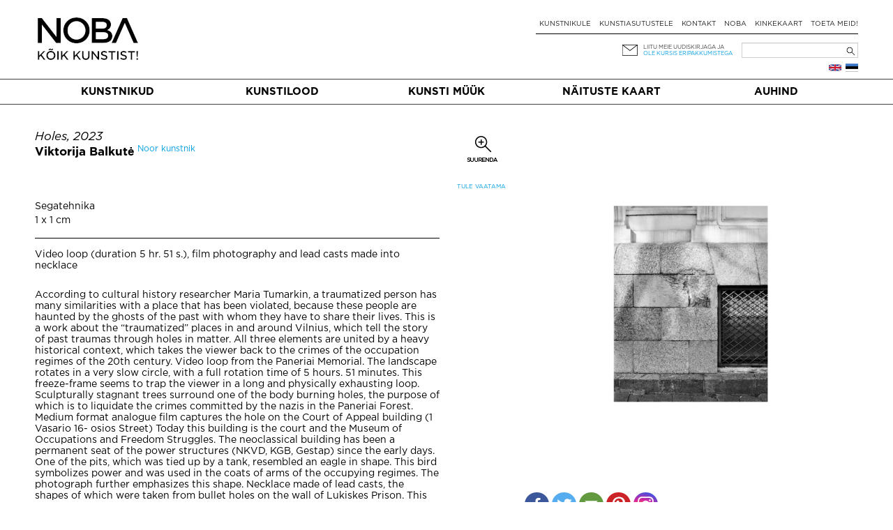

--- FILE ---
content_type: text/html; charset=UTF-8
request_url: https://noba.ac/et/kunst/holes/
body_size: 15123
content:
<!doctype html>

<!--[if IEMobile 7 ]> <html lang="et"class="no-js iem7"> <![endif]-->
<!--[if lt IE 7 ]> <html lang="et" class="no-js ie6"> <![endif]-->
<!--[if IE 7 ]>    <html lang="et" class="no-js ie7"> <![endif]-->
<!--[if IE 8 ]>    <html lang="et" class="no-js ie8"> <![endif]-->
<!--[if (gte IE 9)|(gt IEMobile 7)|!(IEMobile)|!(IE)]><!--><html lang="et" class="no-js"><!--<![endif]-->

  <head>
    <meta charset="utf-8">
    <meta http-equiv="X-UA-Compatible" content="IE=edge,chrome=1">
    
    <meta name="viewport" content="width=device-width, initial-scale=1.0">
    <meta name="facebook-domain-verification" content="5irmytzyrs9aqwkepnkmjdirrstecm" />
    
              
    
    
    <link rel="pingback" href="https://noba.ac/xmlrpc.php">
    <script type="text/javascript">
      var themeBaseUri = 'https://noba.ac/wp-content/themes/artworks-theme/';
    </script>

    
    		
		<meta name='robots' content='index, follow, max-image-preview:large, max-snippet:-1, max-video-preview:-1' />

<!-- Google Tag Manager for WordPress by gtm4wp.com -->
<script data-cfasync="false" data-pagespeed-no-defer>
	var gtm4wp_datalayer_name = "dataLayer";
	var dataLayer = dataLayer || [];
	const gtm4wp_use_sku_instead = 1;
	const gtm4wp_currency = 'EUR';
	const gtm4wp_product_per_impression = 10;
	const gtm4wp_clear_ecommerce = false;
</script>
<!-- End Google Tag Manager for WordPress by gtm4wp.com -->
	<!-- This site is optimized with the Yoast SEO plugin v21.2 - https://yoast.com/wordpress/plugins/seo/ -->
	<link media="all" href="https://noba.ac/wp-content/cache/autoptimize/css/autoptimize_d2f5baf4c81f169efe27320dd24809b9.css" rel="stylesheet"><link media="only screen and (max-width: 768px)" href="https://noba.ac/wp-content/cache/autoptimize/css/autoptimize_645e25746732f92ab8912b8a07744c57.css" rel="stylesheet"><title>Holes - Viktorija Balkutė | NOBA Põhja- ja Baltimaade kaasaegse kunsti keskkond</title>
	<meta name="description" content="Video loop (duration 5 hr. 51 s.), film photography and lead casts made into necklaceAccording to cultural history researcher Maria Tumarkin, a traumatized person has many similarities with a place that has been violated, because …" />
	<link rel="canonical" href="https://noba.ac/et/kunst/holes/" />
	<link rel="next" href="/page/2/" />
	<meta property="og:locale" content="et_EE" />
	<meta property="og:type" content="website" />
	<meta property="og:title" content="Holes - Viktorija Balkutė | NOBA Põhja- ja Baltimaade kaasaegse kunsti keskkond" />
	<meta property="og:description" content="Video loop (duration 5 hr. 51 s.), film photography and lead casts made into necklaceAccording to cultural history researcher Maria Tumarkin, a traumatized person has many similarities with a place that has been violated, because …" />
	<meta property="og:url" content="https://noba.ac/et/kunst/holes/" />
	<meta property="og:site_name" content="NOBA Põhja- ja Baltimaade kaasaegse kunsti keskkond" />
	<meta property="og:image" content="https://noba.ac/wp-content/uploads/artworks/artwork/000/000/025/155_facebook1200x627.jpg?h=v2in-16afea2" />
	<meta property="og:image:width" content="1200" />
	<meta property="og:image:height" content="627" />
	<meta name="twitter:card" content="summary_large_image" />
	<meta name="twitter:title" content="Holes - Viktorija Balkutė | NOBA Põhja- ja Baltimaade kaasaegse kunsti keskkond" />
	<meta name="twitter:description" content="Video loop (duration 5 hr. 51 s.), film photography and lead casts made into necklaceAccording to cultural history researcher Maria Tumarkin, a traumatized person has many similarities with a place that has been violated, because …" />
	<meta name="twitter:image" content="https://noba.ac/wp-content/uploads/artworks/artwork/000/000/025/155_facebook1200x627.jpg?h=v2in-16afea2" />
	<script type="application/ld+json" class="yoast-schema-graph">{"@context":"https://schema.org","@graph":[{"@type":"ImageObject","inLanguage":"et","@id":"#primaryimage","url":"https://noba.ac/wp-content/uploads/2025/11/Screenshot-2025-11-24-at-19.23.01.png","contentUrl":"https://noba.ac/wp-content/uploads/2025/11/Screenshot-2025-11-24-at-19.23.01.png","width":1642,"height":626},{"@type":"WebSite","@id":"https://noba.ac/et/avaleht/#website","url":"https://noba.ac/et/avaleht/","name":"NOBA","description":"Nordic Baltic Art","publisher":{"@id":"https://noba.ac/et/avaleht/#organization"},"potentialAction":[{"@type":"SearchAction","target":{"@type":"EntryPoint","urlTemplate":"https://noba.ac/et/avaleht/?s={search_term_string}"},"query-input":"required name=search_term_string"}],"inLanguage":"et"},{"@type":"Organization","@id":"https://noba.ac/et/avaleht/#organization","name":"NOBA","url":"https://noba.ac/et/avaleht/","logo":{"@type":"ImageObject","inLanguage":"et","@id":"https://noba.ac/et/avaleht/#/schema/logo/image/","url":"https://noba.ac/wp-content/uploads/2022/01/Noba_logo_tagline_black.jpg","contentUrl":"https://noba.ac/wp-content/uploads/2022/01/Noba_logo_tagline_black.jpg","width":1567,"height":689,"caption":"NOBA"},"image":{"@id":"https://noba.ac/et/avaleht/#/schema/logo/image/"},"sameAs":["https://www.facebook.com/NOBAkunst","https://www.instagram.com/noba_nordic_baltic_art/"]}]}</script>
	<!-- / Yoast SEO plugin. -->


<link rel='dns-prefetch' href='//cdnjs.cloudflare.com' />
<link rel='dns-prefetch' href='//ajax.googleapis.com' />
<link href='https://ajax.googleapis.com' rel='preconnect' />
<link href='https://connect.facebook.net' rel='preconnect' />
<link href='https://www.facebook.com' rel='preconnect' />
<link rel="alternate" type="application/rss+xml" title="NOBA Põhja- ja Baltimaade kaasaegse kunsti keskkond &raquo; Eesti Language Feed" href="https://noba.ac/et/feed/" />


















<link rel='stylesheet' id='jquery-ui-css-css' href='//ajax.googleapis.com/ajax/libs/jqueryui/1.13.2/themes/smoothness/jquery-ui.css' type='text/css' media='' />


<script type='text/javascript' src='https://noba.ac/wp-includes/js/jquery/jquery.min.js?ver=3.7.0' id='jquery-core-js'></script>
<script defer type='text/javascript' src='https://noba.ac/wp-includes/js/jquery/jquery-migrate.min.js?ver=3.4.1' id='jquery-migrate-js'></script>
<script defer type='text/javascript' src='https://noba.ac/wp-content/cache/autoptimize/js/autoptimize_single_c608a636961d98b7c0ab12f6f418473f.js?ver=6.3.7' id='login-with-ajax-js'></script>
<script defer type='text/javascript' src='https://noba.ac/wp-content/cache/autoptimize/js/autoptimize_single_cab904b1a67e13111a14adb0275288e2.js?ver=2025.10.28.2' id='aw-plugins-js'></script>
<script defer type='text/javascript' src='https://noba.ac/wp-content/themes/artworks-theme/artworks/plugins/artworks/jcrop/js/jquery.Jcrop.min.js?ver=6.3.7' id='jcrop-js-js'></script>
<script defer type='text/javascript' src='https://noba.ac/wp-content/themes/artworks-theme/bootstrap/js/bootstrap.min.js?ver=6.3.7' id='bootstrap-js-js'></script>
<script defer type='text/javascript' src='https://cdnjs.cloudflare.com/ajax/libs/jquery-mousewheel/3.1.12/jquery.mousewheel.min.js?ver=6.3.7' id='jquery-mousewheel-js'></script>
<link rel="https://api.w.org/" href="https://noba.ac/wp-json/" /><link rel="EditURI" type="application/rsd+xml" title="RSD" href="https://noba.ac/xmlrpc.php?rsd" />

<!-- Google Tag Manager for WordPress by gtm4wp.com -->
<!-- GTM Container placement set to automatic -->
<script data-cfasync="false" data-pagespeed-no-defer type="text/javascript">
	var dataLayer_content = {"pageTitle":"Holes - Viktorija Balkutė | NOBA Põhja- ja Baltimaade kaasaegse kunsti keskkond","browserName":"","browserVersion":"","browserEngineName":"","browserEngineVersion":"","osName":"","osVersion":"","deviceType":"bot","deviceManufacturer":"","deviceModel":""};
	dataLayer.push( dataLayer_content );
</script>
<script data-cfasync="false" data-pagespeed-no-defer type="text/javascript">
(function(w,d,s,l,i){w[l]=w[l]||[];w[l].push({'gtm.start':
new Date().getTime(),event:'gtm.js'});var f=d.getElementsByTagName(s)[0],
j=d.createElement(s),dl=l!='dataLayer'?'&l='+l:'';j.async=true;j.src=
'//www.googletagmanager.com/gtm.js?id='+i+dl;f.parentNode.insertBefore(j,f);
})(window,document,'script','dataLayer','GTM-T46LMRW');
</script>
<!-- End Google Tag Manager for WordPress by gtm4wp.com -->	<noscript><style>.woocommerce-product-gallery{ opacity: 1 !important; }</style></noscript>
	<link rel="icon" href="https://noba.ac/wp-content/uploads/2022/12/cropped-noba-favicon-512x512-1-150x150.png" sizes="32x32" />
<link rel="icon" href="https://noba.ac/wp-content/uploads/2022/12/cropped-noba-favicon-512x512-1.png" sizes="192x192" />
<link rel="apple-touch-icon" href="https://noba.ac/wp-content/uploads/2022/12/cropped-noba-favicon-512x512-1.png" />
<meta name="msapplication-TileImage" content="https://noba.ac/wp-content/uploads/2022/12/cropped-noba-favicon-512x512-1.png" />

    
    
    
    
  </head>

  <body class="theme-artworks-theme woocommerce woocommerce-page woocommerce-no-js">
    
        
    <div id="fb-root"></div>
      
    
  <div class="container logo-content">
  
    
        <div class="hidden-md hidden-lg row hidden-sm mobile-top">
      <div class="col-sm-12 col-noar">
          
        <a href="https://noba.ac/et/avaleht" class="mobile-logo"><noscript><img src="https://noba.ac/wp-content/themes/artworks-theme/img/noba-et-koik-kunstist.jpg" onerror="this.onerror=null; this.src='https://noba.ac/wp-content/themes/artworks-theme/img/noba-et-koik-kunstist.jpg'" alt="NOBA Põhja- ja Baltimaade kaasaegse kunsti keskkond" /></noscript><img class="lazyload" src='data:image/svg+xml,%3Csvg%20xmlns=%22http://www.w3.org/2000/svg%22%20viewBox=%220%200%20210%20140%22%3E%3C/svg%3E' data-src="https://noba.ac/wp-content/themes/artworks-theme/img/noba-et-koik-kunstist.jpg" onerror="this.onerror=null; this.src='https://noba.ac/wp-content/themes/artworks-theme/img/noba-et-koik-kunstist.jpg'" alt="NOBA Põhja- ja Baltimaade kaasaegse kunsti keskkond" /></a>
        
        <button type="button" class="navbar-toggle mobile-nav-toggle">
          <span class="sr-only">Toggle navigation</span>
          <span class="icon-bar"></span>
          <span class="icon-bar"></span>
          <span class="icon-bar"></span>
        </button>
                      </div>
    </div>
    
    <div class="row mobile-menu-wrapper">
      <div class="col-md-12 col-noar main-menu-content mobile-menu-content">
        <ul id="menu-mobiilne-menuu-est" class="nav navbar-nav"><li id="menu-item-535" class="first menu-item menu-item-type-post_type menu-item-object-page"><a href="https://noba.ac/et/kunstimuuk/">Kunsti müük</a></li>
<li id="menu-item-5522" class="menu-item menu-item-type-post_type menu-item-object-page"><a href="https://noba.ac/et/kunstilood/">Kunstilood</a></li>
<li id="menu-item-23214" class="menu-item menu-item-type-post_type menu-item-object-page"><a href="https://noba.ac/et/naitustekaart/">Näituste kaart</a></li>
<li id="menu-item-536" class="menu-item menu-item-type-post_type menu-item-object-page"><a href="https://noba.ac/et/kunstnikule/">Kunstnikule</a></li>
<li id="menu-item-24464" class="menu-item menu-item-type-post_type menu-item-object-page"><a href="https://noba.ac/et/kunstiasutustele/">Kunstiasutustele</a></li>
<li id="menu-item-24460" class="menu-item menu-item-type-post_type menu-item-object-page"><a href="https://noba.ac/et/auhind/">Auhind</a></li>
</ul>      </div>
    </div>
    
    
    <div class="row profile-top mobile-profile-top">
      <div class="col-xs-3 col-noar" style="width:40%; padding-bottom:13px">
        <div class="row-languages-mobile">
           <a href="https://noba.ac/en/artwork/holes/" class="flag en" title="English"></a>        </div>
		    <!-- <noscript><img class="EAS_mobile" src="https://noba.ac/wp-content/themes/artworks-theme/img/EAS.png" onerror="this.onerror=null; this.src='https://noba.ac/wp-content/themes/artworks-theme/img/EAS.png'" style="display:block; max-width:160px; max-height:26px; width:auto; height:auto;"/></noscript><img class="lazyload EAS_mobile" src='data:image/svg+xml,%3Csvg%20xmlns=%22http://www.w3.org/2000/svg%22%20viewBox=%220%200%20210%20140%22%3E%3C/svg%3E' data-src="https://noba.ac/wp-content/themes/artworks-theme/img/EAS.png" onerror="this.onerror=null; this.src='https://noba.ac/wp-content/themes/artworks-theme/img/EAS.png'" style="display:block; max-width:160px; max-height:26px; width:auto; height:auto;"/> -->
      </div>
      <div class="col-xs-9 col-noar " style="width:60%">
        
         

        <div class="icon-wrp">
          <span class="art-icon newsletter"></span>
                      <a href="#" class="blue-text" data-toggle="modal" data-target="#footer-newsletter-signup-modal" >Liitu uudiskirjaga!</a>
                    
        </div>

      </div>
    </div>
    
        
    
    <div class="row hide-on-mobile">
      <div class="col-sm-4 col-noar">
          
        
                  <div class="logo-h1">
            <a href="https://noba.ac/et/avaleht"><noscript><img src="https://noba.ac/wp-content/themes/artworks-theme/img/noba-et-koik-kunstist.jpg" onerror="this.onerror=null; this.src='https://noba.ac/wp-content/themes/artworks-theme/img/noba-et-koik-kunstist.jpg'" alt="NOBA Põhja- ja Baltimaade kaasaegse kunsti keskkond" /></noscript><img class="lazyload" src='data:image/svg+xml,%3Csvg%20xmlns=%22http://www.w3.org/2000/svg%22%20viewBox=%220%200%20210%20140%22%3E%3C/svg%3E' data-src="https://noba.ac/wp-content/themes/artworks-theme/img/noba-et-koik-kunstist.jpg" onerror="this.onerror=null; this.src='https://noba.ac/wp-content/themes/artworks-theme/img/noba-et-koik-kunstist.jpg'" alt="NOBA Põhja- ja Baltimaade kaasaegse kunsti keskkond" /></a>
          </div>
              </div>
      
      <div class="col-sm-8 col-noar top-menu-content">
        <div class="profile-top" style="padding-top:13px">
          <!--            <a href="#" data-toggle="modal" data-target="#footer-login-modal" class="login">Logi sisse</a>
          -->
        </div>
        
        <ul><li id="menu-item-190" class="first menu-item menu-item-type-post_type menu-item-object-page"><a href="https://noba.ac/et/kunstnikule/">Kunstnikule</a></li>
<li id="menu-item-8789" class="menu-item menu-item-type-post_type menu-item-object-page"><a href="https://noba.ac/et/kunstiasutustele/">Kunstiasutustele</a></li>
<li id="menu-item-154" class="menu-item menu-item-type-post_type menu-item-object-page"><a href="https://noba.ac/et/kontakt/">Kontakt</a></li>
<li id="menu-item-24300" class="menu-item menu-item-type-post_type menu-item-object-page"><a href="https://noba.ac/et/noba/">NOBA</a></li>
<li id="menu-item-3153" class="menu-item menu-item-type-post_type menu-item-object-page"><a href="https://noba.ac/et/kinkekaart/">Kinkekaart</a></li>
<li id="menu-item-63471" class="menu-item menu-item-type-post_type menu-item-object-page"><a href="https://noba.ac/et/toeta-meid/">Toeta meid!</a></li>
</ul>
        <div class="my-cart-head-content" id="my-cart-head-content" style="display: none">
          <div class="row">
            <div class="col-xs-12 heading">
                            (0) eset ostukorvis            </div>
          </div>

                    
          <div class="row">
            <div class="col-md-12 cart-open">
              <a href="https://noba.ac/et/ostud/" class="btn btn-primary">Mine ostukorvi</a>
            </div>
          </div>
        </div>
        
        <div class="row row-nl-search">
          <div class="col-md-12 col-noar col-search">
            <div><form role="search" method="get" id="searchform" class="searchform" action="https://noba.ac/et/">
				<div>
					<label class="screen-reader-text" for="s">Search for:</label>
					<input type="text" value="" name="s" id="s" />
					<input type="submit" id="searchsubmit" value="Search" />
				</div>
			</form></div>			<!-- 				<noscript><img class="EAS_et" src="https://noba.ac/wp-content/themes/artworks-theme/img/EAS.png" onerror="this.onerror=null; this.src='https://noba.ac/wp-content/themes/artworks-theme/img/EAS.png'" style="float:left; display:block; max-width:160px; max-height:32px; width:auto; height:auto; margin-left: 35%;"/></noscript><img class="lazyload EAS_et" src='data:image/svg+xml,%3Csvg%20xmlns=%22http://www.w3.org/2000/svg%22%20viewBox=%220%200%20210%20140%22%3E%3C/svg%3E' data-src="https://noba.ac/wp-content/themes/artworks-theme/img/EAS.png" onerror="this.onerror=null; this.src='https://noba.ac/wp-content/themes/artworks-theme/img/EAS.png'" style="float:left; display:block; max-width:160px; max-height:32px; width:auto; height:auto; margin-left: 35%;"/>
			 -->
            <div class="col-newsletter">
              <div class="icon-wrp">
                <span class="art-icon newsletter"></span>
              </div>
              <div class="text-wrp">
                                
                <a href="#" data-toggle="modal" data-target="#footer-newsletter-signup-modal" >Liitu meie uudiskirjaga ja</a><br />
                <a class="offer" href="#" data-toggle="modal" data-target="#footer-newsletter-signup-modal" >ole kursis eripakkumistega</a>
                
              </div>
            </div>
            
          </div>
        </div><!-- /.row-nl-search -->

        <div class="row row-languages">
           <a href="https://noba.ac/et/kunst/holes/" class="flag et" title="Eesti"></a><a href="https://noba.ac/en/artwork/holes/" class="flag en" title="English"></a>          
                  </div>
        
      </div>
    </div>
    
    
  </div>
  
  
  <div class="main-menu-wrapper">
    <div class="container">
      <div class="row">
        <div class="col-md-12 col-noar main-menu-content">
          <ul id="menu-peamenuu-est-1" class="nav navbar-nav items-5"><li id="menu-item-164" class="first menu-item menu-item-type-post_type menu-item-object-page"><a href="https://noba.ac/et/kunstnikud/">Kunstnikud</a></li>
<li id="menu-item-171" class="menu-item menu-item-type-post_type menu-item-object-page"><a href="https://noba.ac/et/kunstilood/">Kunstilood</a></li>
<li id="menu-item-53491" class="menu-item menu-item-type-post_type menu-item-object-page"><a href="https://noba.ac/et/kunstimuuk/">Kunsti müük</a></li>
<li id="menu-item-23036" class="menu-item menu-item-type-post_type menu-item-object-page"><a href="https://noba.ac/et/naitustekaart/">Näituste kaart</a></li>
<li id="menu-item-24379" class="menu-item menu-item-type-post_type menu-item-object-page"><a href="https://noba.ac/et/auhind/">Auhind</a></li>
</ul>        </div>
      </div>
    </div>
  </div>
  
    <div class="container body-content ">
    
    



<div id="content" class="clearfix wrap-artwork">
  <div class="row">
  
    <div class="col-sm-5 col-sm-push-7 col-noar single-artwork-photo clearfix">
      
      
              <div class="preview-gallery">
                      <a href="https://noba.ac/wp-content/uploads/artworks/artwork/000/000/025/155.jpg?h=v2in-16afea2" class="artwork-priview-photo-link">
              <noscript><img 
                src="https://noba.ac/wp-content/uploads/artworks/artwork/000/000/025/155_thumb.jpg?h=v2in-16afea2" 
                style="width: 100%" class="preview-image" 
                alt="Holes - Viktorija Balkutė"
              /></noscript><img 
                src='data:image/svg+xml,%3Csvg%20xmlns=%22http://www.w3.org/2000/svg%22%20viewBox=%220%200%20210%20140%22%3E%3C/svg%3E' data-src="https://noba.ac/wp-content/uploads/artworks/artwork/000/000/025/155_thumb.jpg?h=v2in-16afea2" 
                style="width: 100%" class="lazyload preview-image" id="artwork-priview-photo" 
                alt="Holes - Viktorija Balkutė"
              />
            </a>
                      <a href="https://noba.ac/wp-content/uploads/artworks/artwork/000/000/025/156.jpg?h=v2in-2775aff" class="artwork-priview-photo-link hidden">
              <noscript><img 
                src="https://noba.ac/wp-content/uploads/artworks/artwork/000/000/025/156_thumb.jpg?h=v2in-2775aff" 
                style="width: 100%" class="preview-image" 
                alt=""
              /></noscript><img 
                src='data:image/svg+xml,%3Csvg%20xmlns=%22http://www.w3.org/2000/svg%22%20viewBox=%220%200%20210%20140%22%3E%3C/svg%3E' data-src="https://noba.ac/wp-content/uploads/artworks/artwork/000/000/025/156_thumb.jpg?h=v2in-2775aff" 
                style="width: 100%" class="lazyload preview-image" id="artwork-priview-photo" 
                alt=""
              />
            </a>
                      <a href="https://noba.ac/wp-content/uploads/artworks/artwork/000/000/025/157.jpg?h=v2in-9bce259" class="artwork-priview-photo-link hidden">
              <noscript><img 
                src="https://noba.ac/wp-content/uploads/artworks/artwork/000/000/025/157_thumb.jpg?h=v2in-9bce259" 
                style="width: 100%" class="preview-image" 
                alt=""
              /></noscript><img 
                src='data:image/svg+xml,%3Csvg%20xmlns=%22http://www.w3.org/2000/svg%22%20viewBox=%220%200%20210%20140%22%3E%3C/svg%3E' data-src="https://noba.ac/wp-content/uploads/artworks/artwork/000/000/025/157_thumb.jpg?h=v2in-9bce259" 
                style="width: 100%" class="lazyload preview-image" id="artwork-priview-photo" 
                alt=""
              />
            </a>
                  </div>
      
            
      <div class="single-artwork-sold-in-gallery">
                &nbsp;
      </div>
      
      <div class="mt-1 w-100 single-artwork-social-share-buttons"><div class="heateor_sss_sharing_container heateor_sss_horizontal_sharing" data-heateor-ss-offset="0" data-heateor-sss-href='https://noba.ac/et/kunst/holes/'><div class="heateor_sss_sharing_ul"><a class="heateor_sss_facebook" href="https://www.facebook.com/sharer/sharer.php?u=https%3A%2F%2Fnoba.ac%2Fet%2Fkunst%2Fholes%2F" title="Facebook" rel="nofollow noopener" target="_blank" style="font-size:32px!important;box-shadow:none;display:inline-block;vertical-align:middle"><span class="heateor_sss_svg" style="background-color:#3c589a;width:35px;height:35px;border-radius:999px;display:inline-block;opacity:1;float:left;font-size:32px;box-shadow:none;display:inline-block;font-size:16px;padding:0 4px;vertical-align:middle;background-repeat:repeat;overflow:hidden;padding:0;cursor:pointer;box-sizing:content-box"><svg style="display:block;border-radius:999px;" focusable="false" aria-hidden="true" xmlns="http://www.w3.org/2000/svg" width="100%" height="100%" viewBox="-5 -5 42 42"><path d="M17.78 27.5V17.008h3.522l.527-4.09h-4.05v-2.61c0-1.182.33-1.99 2.023-1.99h2.166V4.66c-.375-.05-1.66-.16-3.155-.16-3.123 0-5.26 1.905-5.26 5.405v3.016h-3.53v4.09h3.53V27.5h4.223z" fill="#fff"></path></svg></span></a><a class="heateor_sss_button_twitter" href="http://twitter.com/intent/tweet?text=Holes%20-%20Viktorija%20Balkut%C4%97%20%7C%20NOBA%20P%C3%B5hja-%20ja%20Baltimaade%20kaasaegse%20kunsti%20keskkond&url=https%3A%2F%2Fnoba.ac%2Fet%2Fkunst%2Fholes%2F" title="Twitter" rel="nofollow noopener" target="_blank" style="font-size:32px!important;box-shadow:none;display:inline-block;vertical-align:middle"><span class="heateor_sss_svg heateor_sss_s__default heateor_sss_s_twitter" style="background-color:#55acee;width:35px;height:35px;border-radius:999px;display:inline-block;opacity:1;float:left;font-size:32px;box-shadow:none;display:inline-block;font-size:16px;padding:0 4px;vertical-align:middle;background-repeat:repeat;overflow:hidden;padding:0;cursor:pointer;box-sizing:content-box"><svg style="display:block;border-radius:999px;" focusable="false" aria-hidden="true" xmlns="http://www.w3.org/2000/svg" width="100%" height="100%" viewBox="-4 -4 39 39"><path d="M28 8.557a9.913 9.913 0 0 1-2.828.775 4.93 4.93 0 0 0 2.166-2.725 9.738 9.738 0 0 1-3.13 1.194 4.92 4.92 0 0 0-3.593-1.55 4.924 4.924 0 0 0-4.794 6.049c-4.09-.21-7.72-2.17-10.15-5.15a4.942 4.942 0 0 0-.665 2.477c0 1.71.87 3.214 2.19 4.1a4.968 4.968 0 0 1-2.23-.616v.06c0 2.39 1.7 4.38 3.952 4.83-.414.115-.85.174-1.297.174-.318 0-.626-.03-.928-.086a4.935 4.935 0 0 0 4.6 3.42 9.893 9.893 0 0 1-6.114 2.107c-.398 0-.79-.023-1.175-.068a13.953 13.953 0 0 0 7.55 2.213c9.056 0 14.01-7.507 14.01-14.013 0-.213-.005-.426-.015-.637.96-.695 1.795-1.56 2.455-2.55z" fill="#fff"></path></svg></span></a><a class="heateor_sss_email" href="https://noba.ac/et/kunst/holes/" onclick="event.preventDefault();window.open('mailto:?subject=' + decodeURIComponent('Holes%20-%20Viktorija%20Balkut%C4%97%20%7C%20NOBA%20P%C3%B5hja-%20ja%20Baltimaade%20kaasaegse%20kunsti%20keskkond').replace('&', '%26') + '&body=https%3A%2F%2Fnoba.ac%2Fet%2Fkunst%2Fholes%2F', '_blank')" title="Email" rel="nofollow noopener" style="font-size:32px!important;box-shadow:none;display:inline-block;vertical-align:middle"><span class="heateor_sss_svg" style="background-color:#649a3f;width:35px;height:35px;border-radius:999px;display:inline-block;opacity:1;float:left;font-size:32px;box-shadow:none;display:inline-block;font-size:16px;padding:0 4px;vertical-align:middle;background-repeat:repeat;overflow:hidden;padding:0;cursor:pointer;box-sizing:content-box"><svg style="display:block;border-radius:999px;" focusable="false" aria-hidden="true" xmlns="http://www.w3.org/2000/svg" width="100%" height="100%" viewBox="-4 -4 43 43"><path d="M 5.5 11 h 23 v 1 l -11 6 l -11 -6 v -1 m 0 2 l 11 6 l 11 -6 v 11 h -22 v -11" stroke-width="1" fill="#fff"></path></svg></span></a><a class="heateor_sss_button_pinterest" href="https://noba.ac/et/kunst/holes/" onclick="event.preventDefault();javascript:void( (function() {var e=document.createElement('script' );e.setAttribute('type','text/javascript' );e.setAttribute('charset','UTF-8' );e.setAttribute('src','//assets.pinterest.com/js/pinmarklet.js?r='+Math.random()*99999999);document.body.appendChild(e)})());" title="Pinterest" rel="nofollow noopener" style="font-size:32px!important;box-shadow:none;display:inline-block;vertical-align:middle"><span class="heateor_sss_svg heateor_sss_s__default heateor_sss_s_pinterest" style="background-color:#cc2329;width:35px;height:35px;border-radius:999px;display:inline-block;opacity:1;float:left;font-size:32px;box-shadow:none;display:inline-block;font-size:16px;padding:0 4px;vertical-align:middle;background-repeat:repeat;overflow:hidden;padding:0;cursor:pointer;box-sizing:content-box"><svg style="display:block;border-radius:999px;" focusable="false" aria-hidden="true" xmlns="http://www.w3.org/2000/svg" width="100%" height="100%" viewBox="-2 -2 35 35"><path fill="#fff" d="M16.539 4.5c-6.277 0-9.442 4.5-9.442 8.253 0 2.272.86 4.293 2.705 5.046.303.125.574.005.662-.33.061-.231.205-.816.27-1.06.088-.331.053-.447-.191-.736-.532-.627-.873-1.439-.873-2.591 0-3.338 2.498-6.327 6.505-6.327 3.548 0 5.497 2.168 5.497 5.062 0 3.81-1.686 7.025-4.188 7.025-1.382 0-2.416-1.142-2.085-2.545.397-1.674 1.166-3.48 1.166-4.689 0-1.081-.581-1.983-1.782-1.983-1.413 0-2.548 1.462-2.548 3.419 0 1.247.421 2.091.421 2.091l-1.699 7.199c-.505 2.137-.076 4.755-.039 5.019.021.158.223.196.314.077.13-.17 1.813-2.247 2.384-4.324.162-.587.929-3.631.929-3.631.46.876 1.801 1.646 3.227 1.646 4.247 0 7.128-3.871 7.128-9.053.003-3.918-3.317-7.568-8.361-7.568z"/></svg></span></a><a class="heateor_sss_button_instagram" href="https://www.instagram.com/noba_nordic_baltic_art" title="Instagram" rel="nofollow noopener" target="_blank" style="font-size:32px!important;box-shadow:none;display:inline-block;vertical-align:middle"><span class="heateor_sss_svg" style="background-color:#53beee;width:35px;height:35px;border-radius:999px;display:inline-block;opacity:1;float:left;font-size:32px;box-shadow:none;display:inline-block;font-size:16px;padding:0 4px;vertical-align:middle;background-repeat:repeat;overflow:hidden;padding:0;cursor:pointer;box-sizing:content-box"><svg style="display:block;border-radius:999px;" version="1.1" viewBox="-10 -10 148 148" width="100%" height="100%" xml:space="preserve" xmlns="http://www.w3.org/2000/svg" xmlns:xlink="http://www.w3.org/1999/xlink"><g><g><path d="M86,112H42c-14.336,0-26-11.663-26-26V42c0-14.337,11.664-26,26-26h44c14.337,0,26,11.663,26,26v44 C112,100.337,100.337,112,86,112z M42,24c-9.925,0-18,8.074-18,18v44c0,9.925,8.075,18,18,18h44c9.926,0,18-8.075,18-18V42 c0-9.926-8.074-18-18-18H42z" fill="#fff"></path></g><g><path d="M64,88c-13.234,0-24-10.767-24-24c0-13.234,10.766-24,24-24s24,10.766,24,24C88,77.233,77.234,88,64,88z M64,48c-8.822,0-16,7.178-16,16s7.178,16,16,16c8.822,0,16-7.178,16-16S72.822,48,64,48z" fill="#fff"></path></g><g><circle cx="89.5" cy="38.5" fill="#fff" r="5.5"></circle></g></g></svg></span></a></div><div class="heateorSssClear"></div></div></div>
      


            
            
    </div>
  
  
    <div class="col-sm-6 col-sm-pull-5 col-noar single-artwork-details">
      <h1 class="artwork-heading">Holes, 2023</h1>

      <div class="artist">
        <a href="https://noba.ac/et/kunstnik/viktorija-balkute/" class="artist-link">Viktorija Balkutė</a>        
                          <sup class="artist-extras"><a href="https://noba.ac/et/noored-kunstnikud/">Noor kunstnik</a></sup>
        
        
        <div class="single-artwork-coauthors">
                    &nbsp;
        </div>
        
              </div>
      

      <div class="type-and-dims">
                  <div>
            <a href="https://noba.ac/et/kunstimuuk/?at[13]=1">
              Segatehnika            </a>
          </div>
                1 x 1 cm
        <input value="1" id="single_artwork_width" type="hidden" />
        <input value="1" id="single_artwork_height" type="hidden" />
        <input value="0" id="single_artwork_depth" type="hidden" />
      </div>
      
      
                                        

            
              <div class="description">
          <p>Video loop (duration 5 hr. 51 s.), film photography and lead casts made into necklace</p><br />
<p>According to cultural history researcher Maria Tumarkin, a traumatized person has many similarities with a place that has been violated, because these people are haunted by the ghosts of the past with whom they have to share their lives. This is a work about the &#8220;traumatized&#8221; places in and around Vilnius, which tell the story of past traumas through holes in matter. All three elements are united by a heavy historical context, which takes the viewer back to the crimes of the occupation regimes of the 20th century. Video loop from the Paneriai Memorial. The landscape rotates in a very slow circle, with a full rotation time of 5 hours. 51 minutes. This freeze-frame seems to trap the viewer in a long and physically exhausting loop. Sculpturally stagnant trees surround one of the body burning holes, the purpose of which is to liquidate the crimes committed by the nazis in the Paneriai Forest. Medium format analogue film captures the hole on the Court of Appeal building (1 Vasario 16- osios Street) Today this building is the court and the Museum of Occupations and Freedom Struggles. The neoclassical building has been a permanent seat of the power structures (NKVD, KGB, Gestap) since the early days. One of the pits, which was tied up by a tank, resembled an eagle in shape. This bird symbolizes power and was used in the coats of arms of the occupying regimes. The photograph further emphasizes this shape. Necklace made of lead casts, the shapes of which were taken from bullet holes on the wall of Lukiskes Prison. This place was not only a prison for criminals, but also for people who resisted the occupying regimes. According to research by historical memory institutions, people were sent to Paneriai from this place on foot or by truck. The small shapes collected seemed like beads from which a &#8220;rosary&#8221; could be strung to unite the pain experienced and to call for remembrance.</p><br />
          
                  </div>
            

            

    </div>

    <div class="col-sm-1 col-sm-pull-5 col-noar single-artwork-pcontrols">
              
                  <a class="control-zoom art-icon icon-zoom et" href="https://noba.ac/wp-content/uploads/artworks/artwork/000/000/025/155.jpg?h=v2in-16afea2"></a>
                          
            <!--          <a class="control-save-gallery art-icon save-to-gallery et" href="https://noba.ac/et/avaleht/user-login/" data-toggle="modal" data-target="#footer-login-modal"></a>
      -->
      
              <a class="action-link et" href="https://noba.ac/et/telli-teos-galeriisse/?artwork_id=8832" rel="nofollow">Tule vaatama</a>
            
            
      <div class="more-controls-wrapper hidden">
        <div  class="pc-caret top"><div  class="pc-caret-inner"></div></div>
        <div class="fb-like" data-href="" data-layout="button" data-action="like" data-show-faces="true" data-share="true"></div>
              </div>
      
    </div>
    

  </div>
  
          <div class="row row-artist-other-works">
      <div class="col-sm-12 col-noar" style="padding-left: 5px;">
        <h2>Veel sellelt kunstnikult</h2>
              </div>
      <div class="col-sm-12 col-noar">
        <div class="row artworks-breakpoints">
                                                        
                                    
                                                                            
                                    
                                                                            
                                    
                                                                            
                                    
                                                                            
                                    
                                                                            
                                    
                                                                            
                                    
                                                                            
                                    
                                                                            
                                    
                                                                            
                                    
                                                                            
                                    
                                                                                                      <div class="Segatehnika" style="overflow: hidden;">
              <h3 style="margin-left: 10px;">Segatehnika</h3>
                            <div class="col-sm-3 col-noar artwork-wrapper col-pair-0 ">
                <div 
  class="artwork"
  data-key="8833"  
  id="artwork-8833"
>
    <a 
    href="https://noba.ac/et/kunst/holes-ii/" 
        class="thumb-link"
  >
          <noscript><img 
        src="https://noba.ac/wp-content/uploads/artworks/artwork/000/000/025/156_thumb.jpg?h=v2in-2775aff" 
        data-thumb-url="https://noba.ac/wp-content/uploads/artworks/artwork/000/000/025/156_thumb.jpg?h=v2in-2775aff"
        alt="Holes II - Viktorija Balkutė"
      /></noscript><img class="lazyload" 
        src='data:image/svg+xml,%3Csvg%20xmlns=%22http://www.w3.org/2000/svg%22%20viewBox=%220%200%20210%20140%22%3E%3C/svg%3E' data-src="https://noba.ac/wp-content/uploads/artworks/artwork/000/000/025/156_thumb.jpg?h=v2in-2775aff" 
        data-thumb-url="https://noba.ac/wp-content/uploads/artworks/artwork/000/000/025/156_thumb.jpg?h=v2in-2775aff"
        alt="Holes II - Viktorija Balkutė"
      />
      </a>
  <div class="artwork-details">
    <div class="title" style="padding-right: 10px;">Holes II &nbsp;</div>

                <div class="item-artist-name-wrapper"><span class="artist"><a href="https://noba.ac/et/kunstnik/viktorija-balkute/">Viktorija Balkutė</a></span></div>
        
                  <div class="type">
          1 x 1 cm        </div>
              
        
    
    
        
    

      </div>
  
</div>
  
              </div>

                            
                                                              <div class="col-sm-3 col-noar artwork-wrapper col-pair-1 ">
                <div 
  class="artwork"
  data-key="8834"  
  id="artwork-8834"
>
    <a 
    href="https://noba.ac/et/kunst/holes-iii/" 
        class="thumb-link"
  >
          <noscript><img 
        src="https://noba.ac/wp-content/uploads/artworks/artwork/000/000/025/157_thumb.jpg?h=v2in-9bce259" 
        data-thumb-url="https://noba.ac/wp-content/uploads/artworks/artwork/000/000/025/157_thumb.jpg?h=v2in-9bce259"
        alt="Holes III - Viktorija Balkutė"
      /></noscript><img class="lazyload" 
        src='data:image/svg+xml,%3Csvg%20xmlns=%22http://www.w3.org/2000/svg%22%20viewBox=%220%200%20210%20140%22%3E%3C/svg%3E' data-src="https://noba.ac/wp-content/uploads/artworks/artwork/000/000/025/157_thumb.jpg?h=v2in-9bce259" 
        data-thumb-url="https://noba.ac/wp-content/uploads/artworks/artwork/000/000/025/157_thumb.jpg?h=v2in-9bce259"
        alt="Holes III - Viktorija Balkutė"
      />
      </a>
  <div class="artwork-details">
    <div class="title" style="padding-right: 10px;">Holes III &nbsp;</div>

                <div class="item-artist-name-wrapper"><span class="artist"><a href="https://noba.ac/et/kunstnik/viktorija-balkute/">Viktorija Balkutė</a></span></div>
        
                  <div class="type">
          1 x 1 cm        </div>
              
        
    
    
        
    

      </div>
  
</div>
  
              </div>

                            
                    </div>                                                        
                                    
                                                                            
                                    
                              
        </div>
      </div>

            
    </div>
    
  
  
    <div class="row row-related-works">
    <div class="col-sm-12 col-noar">
      <div class="sep-line">
      </div>
      <h2>Soovitame ka neid teoseid</h2>
    </div>
    <div class="col-sm-12 col-noar">
      <div class="row artworks-breakpoints">
                  <div class="col-sm-3 col-noar col-pair-0">
            <div 
  class="artwork"
  data-key="7686"  
  id="artwork-7686"
>
    <a 
    href="https://noba.ac/et/kunst/concrete-cushion/" 
        class="thumb-link"
  >
          <noscript><img 
        src="https://noba.ac/wp-content/uploads/artworks/artwork/000/000/020/213_thumb.jpg?h=v2in-8cb73ae" 
        data-thumb-url="https://noba.ac/wp-content/uploads/artworks/artwork/000/000/020/213_thumb.jpg?h=v2in-8cb73ae"
        alt="Concrete cushion - Elizabete Slavinska"
      /></noscript><img class="lazyload" 
        src='data:image/svg+xml,%3Csvg%20xmlns=%22http://www.w3.org/2000/svg%22%20viewBox=%220%200%20210%20140%22%3E%3C/svg%3E' data-src="https://noba.ac/wp-content/uploads/artworks/artwork/000/000/020/213_thumb.jpg?h=v2in-8cb73ae" 
        data-thumb-url="https://noba.ac/wp-content/uploads/artworks/artwork/000/000/020/213_thumb.jpg?h=v2in-8cb73ae"
        alt="Concrete cushion - Elizabete Slavinska"
      />
      </a>
  <div class="artwork-details">
    <div class="title" style="padding-right: 40px;">Concrete cushion, 2022 &nbsp;</div>

                <div class="item-artist-name-wrapper"><span class="artist"><a href="https://noba.ac/et/kunstnik/elizabete-slavinska/">Elizabete Slavinska</a></span></div>
        
                  <div class="type">
          220 x 150 cm        </div>
              
                  <div class="price">€9230 </div>
              
    
    
        
    

      </div>
  
</div>
  
          </div>

                            <div class="col-sm-3 col-noar col-pair-1">
            <div 
  class="artwork"
  data-key="11459"  
  id="artwork-11459"
>
    <a 
    href="https://noba.ac/et/kunst/ive-seen-it-somewhere-but-where/" 
        class="thumb-link"
  >
          <noscript><img 
        src="https://noba.ac/wp-content/uploads/artworks/artwork/000/000/036/401_thumb.jpg?h=v2up-12a399b" 
        data-thumb-url="https://noba.ac/wp-content/uploads/artworks/artwork/000/000/036/401_thumb.jpg?h=v2up-12a399b"
        alt="I've seen it somewhere, but where...? - Daria Podluzhna"
      /></noscript><img class="lazyload" 
        src='data:image/svg+xml,%3Csvg%20xmlns=%22http://www.w3.org/2000/svg%22%20viewBox=%220%200%20210%20140%22%3E%3C/svg%3E' data-src="https://noba.ac/wp-content/uploads/artworks/artwork/000/000/036/401_thumb.jpg?h=v2up-12a399b" 
        data-thumb-url="https://noba.ac/wp-content/uploads/artworks/artwork/000/000/036/401_thumb.jpg?h=v2up-12a399b"
        alt="I've seen it somewhere, but where...? - Daria Podluzhna"
      />
      </a>
  <div class="artwork-details">
    <div class="title" style="padding-right: 10px;">I've seen it somewhere, but where...?, 2025 &nbsp;</div>

                <div class="item-artist-name-wrapper"><span class="artist"><a href="https://noba.ac/et/kunstnik/daria-podluzhna/">Daria Podluzhna</a></span></div>
        
                  <div class="type">
          25 x 33 cm        </div>
              
        
    
    
        
    

      </div>
  
</div>
  
          </div>

                            <div class="col-sm-3 col-noar col-pair-0">
            <div 
  class="artwork"
  data-key="9274"  
  id="artwork-9274"
>
    <a 
    href="https://noba.ac/et/kunst/please-exit-here/" 
        class="thumb-link"
  >
          <noscript><img 
        src="https://noba.ac/wp-content/uploads/artworks/artwork/000/000/027/015_thumb.jpg?h=v2in-0ebcd13" 
        data-thumb-url="https://noba.ac/wp-content/uploads/artworks/artwork/000/000/027/015_thumb.jpg?h=v2in-0ebcd13"
        alt="Please, Exit Here - Johanna Mauer"
      /></noscript><img class="lazyload" 
        src='data:image/svg+xml,%3Csvg%20xmlns=%22http://www.w3.org/2000/svg%22%20viewBox=%220%200%20210%20140%22%3E%3C/svg%3E' data-src="https://noba.ac/wp-content/uploads/artworks/artwork/000/000/027/015_thumb.jpg?h=v2in-0ebcd13" 
        data-thumb-url="https://noba.ac/wp-content/uploads/artworks/artwork/000/000/027/015_thumb.jpg?h=v2in-0ebcd13"
        alt="Please, Exit Here - Johanna Mauer"
      />
      </a>
  <div class="artwork-details">
    <div class="title" style="padding-right: 40px;">Please, Exit Here, 2023 &nbsp;</div>

                <div class="item-artist-name-wrapper"><span class="artist"><a href="https://noba.ac/et/kunstnik/johanna-mauer/">Johanna Mauer</a></span></div>
        
                  <div class="type">
          144 x 110 cm        </div>
              
                  <div class="price">€1000 </div>
              
    
    
        
    

      </div>
  
</div>
  
          </div>

                            <div class="col-sm-3 col-noar col-pair-1">
            <div 
  class="artwork"
  data-key="7215"  
  id="artwork-7215"
>
    <a 
    href="https://noba.ac/et/kunst/untitled-i-3/" 
        class="thumb-link"
  >
          <noscript><img 
        src="https://noba.ac/wp-content/uploads/artworks/artwork/000/000/018/687_thumb.jpg?h=v2in-f744683" 
        data-thumb-url="https://noba.ac/wp-content/uploads/artworks/artwork/000/000/018/687_thumb.jpg?h=v2in-f744683"
        alt="Untitled I - Andres Koort"
      /></noscript><img class="lazyload" 
        src='data:image/svg+xml,%3Csvg%20xmlns=%22http://www.w3.org/2000/svg%22%20viewBox=%220%200%20210%20140%22%3E%3C/svg%3E' data-src="https://noba.ac/wp-content/uploads/artworks/artwork/000/000/018/687_thumb.jpg?h=v2in-f744683" 
        data-thumb-url="https://noba.ac/wp-content/uploads/artworks/artwork/000/000/018/687_thumb.jpg?h=v2in-f744683"
        alt="Untitled I - Andres Koort"
      />
      </a>
  <div class="artwork-details">
    <div class="title" style="padding-right: 30px;">Untitled I, 2022 &nbsp;</div>

                <div class="item-artist-name-wrapper"><span class="artist"><a href="https://noba.ac/et/kunstnik/andres-koort/">Andres Koort</a></span></div>
        
                  <div class="type">
          27 x 27 cm        </div>
              
                  <div class="price">€350 </div>
              
    
    
        
    

      </div>
  
</div>
  
          </div>

                        </div>
    </div>

  </div>












</div>







  <!-- Modal for zoom -->
  <div class="modal fade artwork-zoom-modal" id="artwork-zoom-modal" tabindex="-1" role="dialog" aria-labelledby="fartwork-zoom-modal-label" aria-hidden="true">
    <div class="modal-dialog">
      <div class="modal-content">
        <div class="modal-header">
          <button type="button" class="close" data-dismiss="modal"><span aria-hidden="true">&times;</span><span class="sr-only">Sulge</span></button>
          <h4 class="modal-title" id="artwork-zoom-modal-label">&nbsp;</h4>
        </div>
        <div class="modal-body">
          <noscript><img src="https://noba.ac/wp-content/uploads/artworks/artwork/000/000/025/155.jpg?h=v2in-16afea2" style="width: 100%" class="preview-image-modal" data-zoom-image="https://noba.ac/wp-content/uploads/artworks/artwork/000/000/025/155.jpg?h=v2in-16afea2" /></noscript><img src='data:image/svg+xml,%3Csvg%20xmlns=%22http://www.w3.org/2000/svg%22%20viewBox=%220%200%20210%20140%22%3E%3C/svg%3E' data-src="https://noba.ac/wp-content/uploads/artworks/artwork/000/000/025/155.jpg?h=v2in-16afea2" style="width: 100%" class="lazyload preview-image-modal" data-zoom-image="https://noba.ac/wp-content/uploads/artworks/artwork/000/000/025/155.jpg?h=v2in-16afea2" id="artwork-preview-modal-photo" />
        </div>
      </div>
    </div>
  </div>


      <div class="view-room-bg" style="display: none" id="view-room-bg">
      <div class="wir-wrap">
        <a title="Close (Esc)" type="button" class="art-icon view-in-room-close" id="view-room-close"></a>
        <div class="view-room-content-back">
        </div>
        <div class="view-room-content-front">
          <img class="wir-img" src="https://noba.ac/wp-content/uploads/artworks/artwork/000/000/025/155.jpg?h=v2in-16afea2" />
        </div>
        <div class="view-room-content-label">

          <div class="title">Holes</div>

          <div class="artist">
            
            
            <a href="https://noba.ac/et/kunstnik/viktorija-balkute/" class="">Viktorija Balkutė</a>          </div>


        </div>
      </div>
    </div>
  



            
    
  </div>
  <!-- / .body-content -->


  
  <div class="footer-content">
    <div class="container">
      <div class="row">
        <div class="col-md-10 col-noar col-footer-menu">
          <ul id="menu-koige-alumine-menuu-est" class="footer-menu"><li id="menu-item-158" class="first menu-item menu-item-type-post_type menu-item-object-page"><a href="https://noba.ac/et/kohale-toimetamine/">Kohaletoimetamine</a></li>
<li id="menu-item-177" class="menu-item menu-item-type-post_type menu-item-object-page"><a href="https://noba.ac/et/faq-2/">KKK</a></li>
<li id="menu-item-180" class="menu-item menu-item-type-post_type menu-item-object-page"><a href="https://noba.ac/et/tagasiside-kusimused/">Tagasiside &#038; küsimused</a></li>
<li id="menu-item-24295" class="menu-item menu-item-type-post_type menu-item-object-page"><a href="https://noba.ac/et/firmadele/">Firmadele</a></li>
<li id="menu-item-268" class="menu-item menu-item-type-post_type menu-item-object-page"><a href="https://noba.ac/et/kasutajatingimused/">Kasutajatingimused</a></li>
</ul>        </div>
        <div class="col-md-2 col-noar col-social-icons">
                                          <a href="https://www.facebook.com/NOBAkunst" target="_blank"><span class="art-icon social-facebook"></span></a>
                                <a href="https://www.instagram.com/noba_nordic_baltic_art/" target="_blank"><span class="art-icon social-instagram"></span></a>
                  </div>
      </div>
    </div>
  </div>
  
  <div class="footer-legal-info">
    <div class="container">
      <div class="row">
        <div class="col-md-4 col-noar manager">
          <span class="company-acivity">Lehte haldab</span> MTÜ Nordic Baltic Art Center NOBA (reg no 80387390)
        </div>
        <div class="col-md-5 col-noar address-contacts">
        Pärnu mnt 154, Tallinn 11317, Eesti | <a href="tel:+37253300122">+372 53 300 122</a> | <a href="mailto:info@noba.ac">info@noba.ac</a>
        </div>
        <div class="col-md-3 col-noar seller">
          <span class="company-acivity">Kunsti müük</span>  Noba OÜ (reg no 11215904)
        </div>
      </div>
    </div>
  </div>

  <!--[if lt IE 7 ]>
      <script src="//ajax.googleapis.com/ajax/libs/chrome-frame/1.0.3/CFInstall.min.js"></script>
      <script>window.attachEvent('onload',function(){CFInstall.check({mode:'overlay'})})</script>
  <![endif]-->


  <!-- Modal -->
  <div class="modal fade footer-login-modal" id="footer-login-modal" tabindex="-1" role="dialog" aria-labelledby="footer-login-modal-label" aria-hidden="true">
    <div class="modal-dialog">
      <div class="modal-content">
                <button type="button" class="close" data-dismiss="modal"><span aria-hidden="true">&times;</span><span class="sr-only">Sulge</span></button>
        <div class="modal-body">
          <div class="login-title">Palun logi sisse</div>
          <div><div class="lwa lwa-divs-only">
<div class="modal-login-body noar-lwa">
  <div class="row login-form">
    <div class="col-xs-12 col-login-email">
      <span class="lwa-status"></span>
      
      <div class="login-register-chk noar-chk smaller">
        <form>
          <div class="checkbox-row">
            <input type="checkbox" class="inp-checkbox inp-register" value="register" id="lregister" name="actchoose" />
            <label for="lregister"><div class="label-inner"></div><span class="slabel">Olen uus kasutaja</span></label>
          </div>
          <div class="checkbox-row">
            <input type="checkbox" class="inp-checkbox inp-login" value="login" id="llogin" name="actchoose" checked="checked" />
            <label for="llogin"><div class="label-inner"></div><span class="slabel">Mul juba on ligipääs</span></label>
          </div>
        </form>
      </div>
      
      <div class="lwa-login">
        <form name="lwa-form" class="lwa-form" action="https://noba.ac/wp-login.php" method="post">

          <div class="row">
            <div class="col-xs-12">
              <div class="lwa-username">
                <input type="text" name="log" id="lwa_user_login" class="input form-control-noar" placeholder="Sisesta e-mail" />
              </div>
            </div>
            <div class="col-xs-12">
              <div class="lwa-password">
                <input type="password" name="pwd" id="lwa_user_pass" class="input form-control-noar" placeholder="Sisesta parool" />
              </div>
            </div>
            <div class="col-xs-12">
            
              <input type="submit" name="wp-submit" id="lwa_wp-submit" class="btn btn-primary inp-btn btn-login"  value="Logi sisse" tabindex="100" />
              <input type="hidden" name="lwa_profile_link" value="1" />
              <input type="hidden" name="login-with-ajax" value="login" class="form-control-noar" />
              
            </div>
          </div>
        </form>
      </div>

    </div>
  </div>


      <div class="lwa-register noar-lwa-register-wrapper" style="display:none;" >
      <form name="registerform" id="registerform" action="https://noba.ac/wp-login.php?action=register" method="post">
          
                
              
          <div class="lwa-email">
                        <input type="text" name="user_email" id="user_email" class="input form-control-noar" value="E-post" onfocus="if(this.value == 'E-post'){this.value = '';}" onblur="if(this.value == ''){this.value = 'E-post'}"/>
          </div>
        
<!--
	wsl_render_auth_widget
	WordPress Social Login 3.0.3.
	http://wordpress.org/plugins/wordpress-social-login/
-->



<div class="wp-social-login-widget">

	<div class="wp-social-login-connect-with">Connect with:</div>

	<div class="wp-social-login-provider-list">

		<a rel="nofollow" href="https://noba.ac/wp-login.php?action=wordpress_social_authenticate&#038;mode=login&#038;provider=Facebook&#038;redirect_to=https%3A%2F%2Fnoba.ac%2Fet%2Fkunst%2Fholes%2F" title="Connect with Facebook" class="wp-social-login-provider wp-social-login-provider-facebook" data-provider="Facebook" role="button">
			<noscript><img alt="Facebook" src="https://noba.ac/wp-content/plugins/wordpress-social-login/assets/img/32x32/wpzoom//facebook.png" aria-hidden="true" /></noscript><img class="lazyload" alt="Facebook" src='data:image/svg+xml,%3Csvg%20xmlns=%22http://www.w3.org/2000/svg%22%20viewBox=%220%200%20210%20140%22%3E%3C/svg%3E' data-src="https://noba.ac/wp-content/plugins/wordpress-social-login/assets/img/32x32/wpzoom//facebook.png" aria-hidden="true" />
		</a>

		<a rel="nofollow" href="https://noba.ac/wp-login.php?action=wordpress_social_authenticate&#038;mode=login&#038;provider=Google&#038;redirect_to=https%3A%2F%2Fnoba.ac%2Fet%2Fkunst%2Fholes%2F" title="Connect with Google" class="wp-social-login-provider wp-social-login-provider-google" data-provider="Google" role="button">
			<noscript><img alt="Google" src="https://noba.ac/wp-content/plugins/wordpress-social-login/assets/img/32x32/wpzoom//google.png" aria-hidden="true" /></noscript><img class="lazyload" alt="Google" src='data:image/svg+xml,%3Csvg%20xmlns=%22http://www.w3.org/2000/svg%22%20viewBox=%220%200%20210%20140%22%3E%3C/svg%3E' data-src="https://noba.ac/wp-content/plugins/wordpress-social-login/assets/img/32x32/wpzoom//google.png" aria-hidden="true" />
		</a>

		<a rel="nofollow" href="https://noba.ac/wp-login.php?action=wordpress_social_authenticate&#038;mode=login&#038;provider=Twitter&#038;redirect_to=https%3A%2F%2Fnoba.ac%2Fet%2Fkunst%2Fholes%2F" title="Connect with Twitter" class="wp-social-login-provider wp-social-login-provider-twitter" data-provider="Twitter" role="button">
			<noscript><img alt="Twitter" src="https://noba.ac/wp-content/plugins/wordpress-social-login/assets/img/32x32/wpzoom//twitter.png" aria-hidden="true" /></noscript><img class="lazyload" alt="Twitter" src='data:image/svg+xml,%3Csvg%20xmlns=%22http://www.w3.org/2000/svg%22%20viewBox=%220%200%20210%20140%22%3E%3C/svg%3E' data-src="https://noba.ac/wp-content/plugins/wordpress-social-login/assets/img/32x32/wpzoom//twitter.png" aria-hidden="true" />
		</a>

	</div>

	<div class="wp-social-login-widget-clearing"></div>

</div>

<!-- wsl_render_auth_widget -->

        
                <div class="checkout-confirm-checks noar-chk smaller">
          <div class="checkbox-row">
            <input type="checkbox" class="inp-checkbox inp-" value="1" id="lwa-ow-confirm-terms" name="confirm_terms" checked="">
                        <label for="lwa-ow-confirm-terms"><div class="label-inner"></div><span class="slabel">Nõustun  NOBA-i <a href="https://noba.ac/et/kasutajatingimused/" target="_blank">NOAR terms and conditions</a></span></label>
          </div>
          <div class="checkbox-row">
            <input type="checkbox" class="inp-checkbox inp-" value="1" id="confirm_register_subscribe_newsletter" name="confirm_register_subscribe_newsletter" checked="">
            <label for="confirm_register_subscribe_newsletter"><div class="label-inner"></div><span class="slabel">Soovin saada NOBA kunstiuudiseid</span></label>
          </div>
        </div>
        
        
        <div class="lwa-submit-button">
          <p>
            <input type="submit" name="wp-submit" id="wp-submit" class="btn btn-primary button-primary inp-btn" value="Registreeru" tabindex="100" />
                        <input type="hidden" name="login-with-ajax" value="register" class="btn btn-primary" />
          </p>
          <p class="password-explain">
            Parool saadetakse sulle e-postiga.          </p>
        </div>
      </form>
    </div>
  

      <form name="lwa-remember" class="lwa-remember noar-lwa-remember-wrapper" action="https://noba.ac/wp-login.php?action=lostpassword" method="post" style="display:none;">
      <br />
      <br />
      <div class="lwa-remember-email">
                <input type="text" name="user_login" id="lwa_user_remember" class="input form-control-noar" value="Sisesta e-mail" onfocus="if(this.value == 'Sisesta e-mail'){this.value = '';}" onblur="if(this.value == ''){this.value = 'Sisesta e-mail'}" />
              </div>
      <div class="lwa-submit-button">
        <input type="submit" value="Telli uus parool" class="btn btn-primary inp-btn" />
        <a href="#" class="lwa-links-remember-cancel noar-lwa-links-remember-cancel btn btn-default">Tühista</a>
        <input type="hidden" name="login-with-ajax" value="remember" />
      </div>
    </form>
  
</div>


<div class="modal-footer noar-lwa-remember">

      
    
      <div class="lost-password-link-wrp">
      <a class="lwa-links-remember noar-lwa-links-remember" href="https://noba.ac/wp-login.php?action=lostpassword" title="Kadunud ja leitud salasõna">Unustasid parooli?</a>
    </div>
    
  <div class="col-xs-12 col-social-media">
    <div class="">Ühenda kasutades sotsiaalvõrgustikke</div>

    <div class="wrapper">
      
<!--
	wsl_render_auth_widget
	WordPress Social Login 3.0.3.
	http://wordpress.org/plugins/wordpress-social-login/
-->



<div class="wp-social-login-widget">

	<div class="wp-social-login-connect-with">Connect with:</div>

	<div class="wp-social-login-provider-list">

		<a rel="nofollow" href="https://noba.ac/wp-login.php?action=wordpress_social_authenticate&#038;mode=login&#038;provider=Facebook&#038;redirect_to=https%3A%2F%2Fnoba.ac%2Fet%2Fkunst%2Fholes%2F" title="Connect with Facebook" class="wp-social-login-provider wp-social-login-provider-facebook" data-provider="Facebook" role="button">
			<noscript><img alt="Facebook" src="https://noba.ac/wp-content/plugins/wordpress-social-login/assets/img/32x32/wpzoom//facebook.png" aria-hidden="true" /></noscript><img class="lazyload" alt="Facebook" src='data:image/svg+xml,%3Csvg%20xmlns=%22http://www.w3.org/2000/svg%22%20viewBox=%220%200%20210%20140%22%3E%3C/svg%3E' data-src="https://noba.ac/wp-content/plugins/wordpress-social-login/assets/img/32x32/wpzoom//facebook.png" aria-hidden="true" />
		</a>

		<a rel="nofollow" href="https://noba.ac/wp-login.php?action=wordpress_social_authenticate&#038;mode=login&#038;provider=Google&#038;redirect_to=https%3A%2F%2Fnoba.ac%2Fet%2Fkunst%2Fholes%2F" title="Connect with Google" class="wp-social-login-provider wp-social-login-provider-google" data-provider="Google" role="button">
			<noscript><img alt="Google" src="https://noba.ac/wp-content/plugins/wordpress-social-login/assets/img/32x32/wpzoom//google.png" aria-hidden="true" /></noscript><img class="lazyload" alt="Google" src='data:image/svg+xml,%3Csvg%20xmlns=%22http://www.w3.org/2000/svg%22%20viewBox=%220%200%20210%20140%22%3E%3C/svg%3E' data-src="https://noba.ac/wp-content/plugins/wordpress-social-login/assets/img/32x32/wpzoom//google.png" aria-hidden="true" />
		</a>

		<a rel="nofollow" href="https://noba.ac/wp-login.php?action=wordpress_social_authenticate&#038;mode=login&#038;provider=Twitter&#038;redirect_to=https%3A%2F%2Fnoba.ac%2Fet%2Fkunst%2Fholes%2F" title="Connect with Twitter" class="wp-social-login-provider wp-social-login-provider-twitter" data-provider="Twitter" role="button">
			<noscript><img alt="Twitter" src="https://noba.ac/wp-content/plugins/wordpress-social-login/assets/img/32x32/wpzoom//twitter.png" aria-hidden="true" /></noscript><img class="lazyload" alt="Twitter" src='data:image/svg+xml,%3Csvg%20xmlns=%22http://www.w3.org/2000/svg%22%20viewBox=%220%200%20210%20140%22%3E%3C/svg%3E' data-src="https://noba.ac/wp-content/plugins/wordpress-social-login/assets/img/32x32/wpzoom//twitter.png" aria-hidden="true" />
		</a>

	</div>

	<div class="wp-social-login-widget-clearing"></div>

</div>

<!-- wsl_render_auth_widget -->

    </div>
  </div>
</div>
</div>
</div>        </div>
              </div>
    </div>
  </div>


  <!-- Newsletter subscroption Modal -->
  <div class="modal fade footer-login-modal footer-newsletter-signup-modal" id="footer-newsletter-signup-modal" tabindex="-1" role="dialog" aria-labelledby="footer-newsletter-signup-modal-label" aria-hidden="true">
    <div class="modal-dialog">
      <div class="modal-content">
        <button type="button" class="close" data-dismiss="modal"><span aria-hidden="true">&times;</span><span class="sr-only">Sulge</span></button>
        <div class="modal-body">
          <div class="login-title">Soovin saada NOBA kunstiuudiseid</div>
          
          <div class="row">
              <div class="col-xs-12">
                
                                <form name="form" action="https://noba.ac/wp-admin/admin-ajax.php?action=SubscribeToMailinglist" method="post">
                  <input type="hidden" value="https://noba.ac/wp-admin/admin-ajax.php?action=SubscribeToMailinglist" class="form-action" />
                  <input type="hidden" value="f4ecaae49a" name="wpnonce" />
                  <div class="row">
                    <div class="col-xs-12">
                      <input type="text" name="newsletter_email" class="input form-control-noar email placeholder" placeholder="Sisesta e-mail" />
                    </div>
                    <div class="col-xs-12">
                      <input type="submit" name="wp-submit" class="btn btn-primary inp-btn" value="Liitu" tabindex="100" />
                    </div>
                  </div>

                  <div class="form-feedback col">
                    <div class="alert alert-success success" style="display: none">TÄNAME!</div>
                    <div class="alert alert-danger error" style="display: none"></div>
                    <div class="loader" style="display: none">
                      <noscript><img src="https://noba.ac/wp-content/themes/artworks-theme/loaders/ajax-loader-small.gif" /></noscript><img class="lazyload" src='data:image/svg+xml,%3Csvg%20xmlns=%22http://www.w3.org/2000/svg%22%20viewBox=%220%200%20210%20140%22%3E%3C/svg%3E' data-src="https://noba.ac/wp-content/themes/artworks-theme/loaders/ajax-loader-small.gif" />
                    </div>
                  </div>
                                  </form>

              </div>
            </div>


        </div>
      </div>
    </div>
  </div>

    
    <script defer src="https://connect.facebook.net/en_US/fbevents.js"></script>
  <script>
    !function(f,b,e,v,n,t,s)
    {if(f.fbq)return;n=f.fbq=function(){n.callMethod?
    n.callMethod.apply(n,arguments):n.queue.push(arguments)};
    if(!f._fbq)f._fbq=n;n.push=n;n.loaded=!0;n.version='2.0';
    n.queue=[];
    t=b.createElement(e);
    t.async=!0;
    t.src=v;s=b.getElementsByTagName(e)[0];
      //s.parentNode.insertBefore(t,s)
    }(window,document,'script', 'https://connect.facebook.net/en_US/fbevents.js');
    fbq('consent', 'revoke');


    var nobaFbPixelAdded = false;
    addFacebookPixel = function(){
      if( nobaFbPixelAdded ) {
        return;
      }

      if( typeof fbq === 'undefined' || typeof fbq.pendingConfigs === 'undefined' ){
        console.log('fbq not defined- maybe ad blocked?');
        var win = document.createElement('img');
        win.src = 'https://www.facebook.com/tr?id=490987123357092&ev=PageView&noscript=1';
        win.style.display = 'none';
        document.body.appendChild(win);

        if( typeof window.dataLayer !== 'undefined' ){
            window.dataLayer.push({
            'event': 'user_with_adblock'
          });
        }
        return;
      }
      
      fbq('init', '490987123357092'); 
      fbq('track', 'PageView');
      fbq('consent', 'grant');
      console.log('facebookPixel tracked');
      nobaFbPixelAdded = true;
    }
    
    //var pollConcentTimer = null;
    //var pollConcentCnt = 0;

    var checkConcent = function(){
      if( typeof getCkyConsent !== 'undefined' ){
        var currentConcent = getCkyConsent();
        
        if( 
          typeof currentConcent !== 'undefined' && 
          currentConcent !== null && 
          typeof currentConcent.isUserActionCompleted !== 'undefined' && 
          currentConcent.isUserActionCompleted && 
          typeof currentConcent.categories !== 'undefined'  
        ){
          var allNeededSet = true;

          if( typeof currentConcent.categories.advertisement === 'undefined' || !currentConcent.categories.advertisement ){
            allNeededSet = false;
          }

          if( typeof currentConcent.categories.analytics === 'undefined' || !currentConcent.categories.analytics ){
            allNeededSet = false;
          }
          
          if( allNeededSet ){
            addFacebookPixel();
          }
        }

        console.log( currentConcent );
      }

          }

    document.addEventListener("cookieyes_consent_update", function (eventData) {
      console.log( "cookieyes_consent_update called" );
      // console.log( eventData.detail ); <- same as getCkyConsent() contents
      checkConcent();
    });

    document.addEventListener("cookieyes_banner_load", function (eventData) {
      console.log( "cookieyes_banner_load called" );
      // console.log( eventData.detail ); <- same as getCkyConsent() contents
      checkConcent();
    });

    
    
    checkConcent();
  </script>

  <noscript><style>.lazyload{display:none;}</style></noscript><script data-noptimize="1">window.lazySizesConfig=window.lazySizesConfig||{};window.lazySizesConfig.loadMode=1;</script><script defer data-noptimize="1" src='https://noba.ac/wp-content/plugins/autoptimize/classes/external/js/lazysizes.min.js?ao_version=3.1.13'></script>	<script type="text/javascript">
		(function () {
			var c = document.body.className;
			c = c.replace(/woocommerce-no-js/, 'woocommerce-js');
			document.body.className = c;
		})();
	</script>
	<link rel='stylesheet' id='dashicons-css' href='https://noba.ac/wp-includes/css/dashicons.min.css?ver=6.3.7' type='text/css' media='all' />


<script defer type='text/javascript' src='https://noba.ac/wp-content/cache/autoptimize/js/autoptimize_single_6ce86c3105139cb3c80913e6a3696a96.js?ver=5.8' id='swv-js'></script>
<script type='text/javascript' id='contact-form-7-js-extra'>
/* <![CDATA[ */
var wpcf7 = {"api":{"root":"https:\/\/noba.ac\/wp-json\/","namespace":"contact-form-7\/v1"}};
/* ]]> */
</script>
<script defer type='text/javascript' src='https://noba.ac/wp-content/cache/autoptimize/js/autoptimize_single_5bc2b1fa970f9cecb3c30c0c92c98271.js?ver=5.8' id='contact-form-7-js'></script>
<script defer type='text/javascript' src='https://noba.ac/wp-content/plugins/woocommerce/assets/js/jquery-blockui/jquery.blockUI.min.js?ver=2.7.0-wc.8.1.3' id='jquery-blockui-js'></script>
<script defer type='text/javascript' src='https://noba.ac/wp-content/plugins/woocommerce/assets/js/js-cookie/js.cookie.min.js?ver=2.1.4-wc.8.1.3' id='js-cookie-js'></script>
<script type='text/javascript' id='woocommerce-js-extra'>
/* <![CDATA[ */
var woocommerce_params = {"ajax_url":"\/wp-admin\/admin-ajax.php","wc_ajax_url":"\/?wc-ajax=%%endpoint%%"};
/* ]]> */
</script>
<script defer type='text/javascript' src='https://noba.ac/wp-content/plugins/woocommerce/assets/js/frontend/woocommerce.min.js?ver=8.1.3' id='woocommerce-js'></script>
<script defer type='text/javascript' src='https://noba.ac/wp-content/cache/autoptimize/js/autoptimize_single_002330496115420568399c2a9a68b905.js?ver=1.21.1' id='gtm4wp-ecommerce-generic-js'></script>
<script defer type='text/javascript' src='https://noba.ac/wp-content/cache/autoptimize/js/autoptimize_single_64099d1d0763fffa7533a93117474673.js?ver=1.21.1' id='gtm4wp-woocommerce-js'></script>
<script defer type='text/javascript' src='https://noba.ac/wp-content/cache/autoptimize/js/autoptimize_single_7be5685a702b86a7b1fc91c19f667381.js?ver=2025.10.28.2' id='aw-scripts-js'></script>
<script defer type='text/javascript' src='https://noba.ac/wp-content/cache/autoptimize/js/autoptimize_single_612bab9343eb1ffc9cd57104852586db.js?ver=1.2.9' id='temporary-file-general-scripts-js'></script>
<script defer type='text/javascript' src='https://noba.ac/wp-content/cache/autoptimize/js/autoptimize_single_1a7822f39b701f7b738369586e69fa05.js?ver=1.2.4' id='noar-galleries-admin-manager-admin-scripts-js'></script>
<script defer type='text/javascript' src='https://noba.ac/wp-content/cache/autoptimize/js/autoptimize_single_7c13a553db706eb90b37af57ba29ddb6.js?ver=1.2.17' id='noar-galleries-public-manager-admin-scripts-js'></script>
<script defer type='text/javascript' src='https://noba.ac/wp-content/cache/autoptimize/js/autoptimize_single_aca167f5e279604a94a825697f6c6735.js?ver=1.2.17' id='noar-galleries-manager-general-scripts-js'></script>
<script defer type='text/javascript' src='https://noba.ac/wp-includes/js/jquery/ui/core.min.js?ver=1.13.2' id='jquery-ui-core-js'></script>
<script defer type='text/javascript' src='https://noba.ac/wp-includes/js/jquery/ui/menu.min.js?ver=1.13.2' id='jquery-ui-menu-js'></script>
<script type='text/javascript' src='https://noba.ac/wp-includes/js/dist/vendor/wp-polyfill-inert.min.js?ver=3.1.2' id='wp-polyfill-inert-js'></script>
<script type='text/javascript' src='https://noba.ac/wp-includes/js/dist/vendor/regenerator-runtime.min.js?ver=0.13.11' id='regenerator-runtime-js'></script>
<script type='text/javascript' src='https://noba.ac/wp-includes/js/dist/vendor/wp-polyfill.min.js?ver=3.15.0' id='wp-polyfill-js'></script>
<script type='text/javascript' src='https://noba.ac/wp-includes/js/dist/dom-ready.min.js?ver=392bdd43726760d1f3ca' id='wp-dom-ready-js'></script>
<script type='text/javascript' src='https://noba.ac/wp-includes/js/dist/hooks.min.js?ver=c6aec9a8d4e5a5d543a1' id='wp-hooks-js'></script>
<script type='text/javascript' src='https://noba.ac/wp-includes/js/dist/i18n.min.js?ver=7701b0c3857f914212ef' id='wp-i18n-js'></script>
<script id="wp-i18n-js-after" type="text/javascript">
wp.i18n.setLocaleData( { 'text direction\u0004ltr': [ 'märk' ] } );
</script>
<script type='text/javascript' src='https://noba.ac/wp-includes/js/dist/a11y.min.js?ver=7032343a947cfccf5608' id='wp-a11y-js'></script>
<script type='text/javascript' id='jquery-ui-autocomplete-js-extra'>
/* <![CDATA[ */
var uiAutocompleteL10n = {"noResults":"Tulemusi pole.","oneResult":"1 result found. Use up and down arrow keys to navigate.","manyResults":"%d results found. Use up and down arrow keys to navigate.","itemSelected":"Item selected."};
/* ]]> */
</script>
<script defer type='text/javascript' src='https://noba.ac/wp-includes/js/jquery/ui/autocomplete.min.js?ver=1.13.2' id='jquery-ui-autocomplete-js'></script>
<script defer type='text/javascript' src='https://noba.ac/wp-content/cache/autoptimize/js/autoptimize_single_e1ce19e6e1817c47e77e78dbf32d4389.js?ver=1.2.9' id='noar-exhoibtion-public-manager-scripts-js'></script>
<script defer type='text/javascript' src='https://noba.ac/wp-content/cache/autoptimize/js/autoptimize_single_29a3519b6e3bcb9ca7e1f4b6781e5bc4.js?ver=1.2.2' id='noar-public-art-gallery-access-manager--scripts-js'></script>
<script defer type='text/javascript' src='https://noba.ac/wp-content/cache/autoptimize/js/autoptimize_single_a02b5db340be479b28a1b0022b90204e.js?ver=1.2.11' id='noar-art-gallery-search-public-scripts-js'></script>
<script defer type='text/javascript' src='https://noba.ac/wp-content/cache/autoptimize/js/autoptimize_single_eae0183b937f1373700170ffbaae58cd.js?ver=1.2.3' id='noar-account-and-profile-scripts-js'></script>
<script defer type='text/javascript' src='https://noba.ac/wp-content/cache/autoptimize/js/autoptimize_single_35e95efa53b73e2f53f5cf1df1d81053.js?ver=1.2.6' id='noba-art-submission-public-scripts-js'></script>
<script defer type='text/javascript' src='https://noba.ac/wp-content/cache/autoptimize/js/autoptimize_single_990f269eedafbb89f82ef3516b2dcb0b.js?ver=1.2.3' id='voting-campaign-public-scripts-js'></script>
<script id="heateor_sss_sharing_js-js-before" type="text/javascript">
function heateorSssLoadEvent(e) {var t=window.onload;if (typeof window.onload!="function") {window.onload=e}else{window.onload=function() {t();e()}}};	var heateorSssSharingAjaxUrl = 'https://noba.ac/wp-admin/admin-ajax.php', heateorSssCloseIconPath = 'https://noba.ac/wp-content/plugins/sassy-social-share/public/../images/close.png', heateorSssPluginIconPath = 'https://noba.ac/wp-content/plugins/sassy-social-share/public/../images/logo.png', heateorSssHorizontalSharingCountEnable = 0, heateorSssVerticalSharingCountEnable = 0, heateorSssSharingOffset = -10; var heateorSssMobileStickySharingEnabled = 0;var heateorSssCopyLinkMessage = "Link copied.";var heateorSssUrlCountFetched = [], heateorSssSharesText = 'Shares', heateorSssShareText = 'Share';function heateorSssPopup(e) {window.open(e,"popUpWindow","height=400,width=600,left=400,top=100,resizable,scrollbars,toolbar=0,personalbar=0,menubar=no,location=no,directories=no,status")}
</script>
<script defer type='text/javascript' src='https://noba.ac/wp-content/cache/autoptimize/js/autoptimize_single_f2b3a75204ea03d7a0f9524ea8188cf0.js?ver=3.3.50' id='heateor_sss_sharing_js-js'></script>
<script defer type='text/javascript' src='https://noba.ac/wp-content/cache/autoptimize/js/autoptimize_single_81ed19d6f2f902c341fb59e82e8fd4ad.js?ver=6.3.7' id='holm_js-js'></script>
<script type='text/javascript' id='thickbox-js-extra'>
/* <![CDATA[ */
var thickboxL10n = {"next":"J\u00e4rgmine >","prev":"< Eelmine","image":"Pilt","of":" \/ ","close":"Sulge","noiframes":"Vajatakse iframes-i tuge. Sul on need kas v\u00e4lja l\u00fclitatud v\u00f5i ei toeta sinu veebilehitseja neid.","loadingAnimation":"https:\/\/noba.ac\/wp-includes\/js\/thickbox\/loadingAnimation.gif"};
/* ]]> */
</script>
<script defer type='text/javascript' src='https://noba.ac/wp-content/cache/autoptimize/js/autoptimize_single_7a575ed24e7c210825458efde43e5df6.js?ver=3.1-20121105' id='thickbox-js'></script>
  	</body>

</html>

--- FILE ---
content_type: application/javascript; charset=utf-8
request_url: https://noba.ac/wp-content/cache/autoptimize/js/autoptimize_single_7c13a553db706eb90b37af57ba29ddb6.js?ver=1.2.17
body_size: 1124
content:
var publicArtGalleryManagerInstances=[];jQuery(document).ready(function(){jQuery('.art-gallery-public-manager-view').each(function(){var index=publicArtGalleryManagerInstances.length;var ns=jQuery(this).attr('id');publicArtGalleryManagerInstances[index]=new PublicArtGalleryManagerViewController(ns);publicArtGalleryManagerInstances[index].init();});});function PublicArtGalleryManagerViewController(namespace){this.ns=namespace;this.nsid='#'+namespace;this.submitInOrogress=false;this.requestCounter=0;this.lastMainViewOptions={};}
PublicArtGalleryManagerViewController.prototype.init=function(){var that=this;jQuery(this.nsid).on("click",'.btn-general-cancel-form',function(){var afterAction=jQuery(this).attr('after-cancel-action');if(afterAction=='reload-page'){jQuery(that.nsid+'-fragment-publicMainContent-loading').show().removeClass('d-none');location.reload();return false;}
that.returnOrLoadMainView();return false;});jQuery(this.nsid).on("click",'.btn-open-legal-entity-form',function(){var id=jQuery(this).attr('data-entity-id');that.loadFragments([{'fragmentKey':'legalPersonPublicForm','targetFragment':'publicMainContent','options':{id:id}}]);return false;});jQuery(this.nsid).on("click",'.btn-legal-entity-form-submit',function(){that.saveLegalEntity();return false;});jQuery(this.nsid).on("click",'.btn-open-art-gallery-location-form',function(){var id=jQuery(this).attr('data-entity-id');var locationId=jQuery(this).attr('data-entity-id');var legalPersonid=jQuery(this).attr('data-legal-entity-id');var festivalId=jQuery(this).attr('data-festival-entity-id');var parentLocationId=jQuery(this).attr('data-parent-location-entity-id');that.loadFragments([{'fragmentKey':'artGalleryLocationPublicForm','targetFragment':'publicMainContent','options':{'id':locationId,'preSetLegalPersonId':legalPersonid,'legalPersonid':legalPersonid,'parentLocationId':parentLocationId,'festivalId':festivalId,}}]);return false;});jQuery(this.nsid).on("click",'.gallery-location-form-submit',function(){that.saveGalleryLocation();return false;});if(window.location.href.indexOf('openlef')>-1){that.loadFragments([{'fragmentKey':'legalPersonPublicForm','targetFragment':'publicMainContent','options':{}}]);}}
PublicArtGalleryManagerViewController.prototype.returnOrLoadMainView=function(){this.loadFragments([{'fragmentKey':'dashboard','targetFragment':'publicMainContent','options':this.lastMainViewOptions}]);}
PublicArtGalleryManagerViewController.prototype.loadFragments=function(fragments){var nsid=this.nsid;var langCode=jQuery(nsid+'-language-code').val();var url=jQuery(nsid+'-ajax-url').val()+'?action=artGalleriesPublicManagerGetFragments&language='+langCode+'&lang='+langCode;this.requestCounter++;var formData={namespace:this.ns,originalRequestId:this.requestCounter,fragments:fragments}
for(var i in fragments){var fragmentKey=fragments[i].targetFragment;jQuery(nsid+'-fragment-'+fragmentKey+'-loading').show().removeClass('d-none');jQuery(nsid+'-fragment-'+fragmentKey+'-error').hide();}
jQuery.ajax({data:formData,type:'post',dataType:'json',url:url,complete:function(data){for(var i in fragments){var fragmentKey=fragments[i].targetFragment;jQuery(nsid+'-fragment-'+fragmentKey+'-loading').hide();}},error:function(data){for(var i in fragments){var fragmentKey=fragments[i].targetFragment;jQuery(nsid+'-fragment-'+fragmentKey+'-error').html('Problem with request. ').show().removeClass('d-none');}},success:function(data){if(data.success){jQuery("html, body").animate({scrollTop:0},"fast");for(var i in data.fragments){jQuery(nsid+'-fragment-'+data.fragments[i].targetFragment).html(data.fragments[i].content);}}else{for(var i in fragments){var fragmentKey=fragments[i].targetFragment;jQuery(nsid+'-fragment-'+fragmentKey+'-error').html(data.error).show().removeClass('d-none');}}}});}
PublicArtGalleryManagerViewController.prototype.saveLegalEntity=function(){if(this.submitInOrogress){return false;}
this.submitInOrogress=true;this.beforeSavingFormActions();var nsid=this.nsid;var that=this;var formData=jQuery(nsid+'-legal-person-save-form').serialize();jQuery(nsid+'-legal-person-save-error').hide();jQuery(nsid+'-legal-person-save-success').hide();jQuery(nsid+'-legal-person-save-loading').show().removeClass('d-none');var url=jQuery(nsid+'-ajax-url').val()+'?action=artGalleriesPublicManagerSaveLegalEntity';var legalPersonId=jQuery(nsid+'-legal-person-id').val();jQuery.ajax({data:formData,type:'post',dataType:'json',url:url,complete:function(data){jQuery(nsid+'-legal-person-save-loading').hide();that.submitInOrogress=false;},error:function(data){jQuery(nsid+'-legal-person-save-error').html('Problem with the request. Please try again. ').show().removeClass('d-none');},success:function(data){if(data.success){jQuery(nsid+'-legal-person-save-success').html(data.message).show().removeClass('d-none');var legalPersonRequestedId=data.entityIdString;setTimeout(function(){if(legalPersonId){that.loadFragments([{'fragmentKey':'manageLegalPerson','targetFragment':'publicMainContent','options':{'legalPersonId':legalPersonId}}]);return;}
that.loadFragments([{'fragmentKey':'legalPersonRequested','targetFragment':'publicMainContent','options':{legalPErsonRequestedId:legalPersonRequestedId}}]);},600);}else{jQuery(nsid+'-legal-person-save-error').html(data.error).show().removeClass('d-none');}}});}
PublicArtGalleryManagerViewController.prototype.saveGalleryLocation=function(){if(this.submitInOrogress){return false;}
this.submitInOrogress=true;this.beforeSavingFormActions();var nsid=this.nsid;var that=this;var formData=jQuery(nsid+'-gallery-location-save-form').serialize();var langCode=jQuery(nsid+'-language-code').val();jQuery(nsid+'-gallery-location-save-error').hide();jQuery(nsid+'-gallery-location-save-success').hide();jQuery(nsid+'-gallery-location-save-loading').show().removeClass('d-none');var url=jQuery(nsid+'-ajax-url').val()+'?action=artGalleriesPublicManagerSaveGalleryLocation&language='+langCode+'&lang='+langCode;var legalPersonId=jQuery(nsid+'-legal-person-id').val();jQuery.ajax({data:formData,type:'post',dataType:'json',url:url,complete:function(data){jQuery(nsid+'-gallery-location-save-loading').hide();that.submitInOrogress=false;},error:function(data){jQuery(nsid+'-gallery-location-save-error').html('Problem with the request. Please try again. ').show().removeClass('d-none');},success:function(data){if(data.success){jQuery(nsid+'-gallery-location-save-success').html(data.message).show().removeClass('d-none');setTimeout(function(){location.reload();},600);}else{jQuery(nsid+'-gallery-location-save-error').html(data.error).show().removeClass('d-none');}}});}
PublicArtGalleryManagerViewController.prototype.beforeSavingFormActions=function(){console.log('beforeSavingFormActions');console.log(typeof tinymce);if(typeof tinymce!='undefined'){jQuery(' .wp-editor-area').each(function(){console.log(jQuery(this).attr('id'));var editor=tinymce.get(jQuery(this).attr('id'));editor.save();});}}

--- FILE ---
content_type: application/javascript; charset=utf-8
request_url: https://noba.ac/wp-content/cache/autoptimize/js/autoptimize_single_35e95efa53b73e2f53f5cf1df1d81053.js?ver=1.2.6
body_size: 2358
content:
var artSubmissionPublicInstances=[];jQuery(document).ready(function(){jQuery('.art-submission-public-view').each(function(){var index=artSubmissionPublicInstances.length;var ns=jQuery(this).attr('id');artSubmissionPublicInstances[index]=new ArtSubmissionViewController(ns);artSubmissionPublicInstances[index].init();});});function ArtSubmissionViewController(namespace){this.ns=namespace;this.nsid='#'+namespace;this.submitInOrogress=false;this.requestCounter=0;this.lastMainViewOptions={};this.priceUpdateRequests=[];}
ArtSubmissionViewController.prototype.init=function(){var that=this;jQuery(this.nsid).on("click",'.btn-art-submission-form-submit',function(){that.saveSubmission();return false;});jQuery(this.nsid).on("click",'.btn-art-submission-add-work-row',function(){that.addArtworkRow();return false;});jQuery(this.nsid).on("click",'.btn-add-artwork-recording-link',function(){var artworkUuid=jQuery(this).attr('data-artwork-uuid');that.addRecordingRow(artworkUuid);return false;});jQuery(this.nsid).on("click",'.btn-remove-artwork-row',function(event){event.preventDefault();var artworkUuid=jQuery(this).attr('data-artwork-uuid');var confirmText=jQuery(this).attr('data-confirm');if(confirm(confirmText)){console.log('Removing artwork with UUID: '+that.nsid+'-submission-work-item-'+artworkUuid);jQuery(that.nsid+'-submission-work-item-'+artworkUuid).remove();that.updateArtworkAccordionTitles();}
return false;});jQuery(this.nsid).on("change",'.input-artwork-type',function(){var that2=this;setTimeout(function(){that.showHideDepthField(that2);},100);});jQuery(this.nsid).on("change",'.option-price-type',function(){var that2=this;var artworkUuid=jQuery(this).attr('data-artwork-uuid');setTimeout(function(){that.requestUpdatePriceFields(artworkUuid,false);},100);});jQuery(this.nsid).on("keyup",'.price-input',function(){var that2=this;var value=jQuery(this).val();var valueNew=jQuery(this).val();valueNew=valueNew.replace(/[.,-]/g,'');if(valueNew!==value||valueNew.length===0){jQuery(this).val(valueNew);}
var artworkUuid=jQuery(this).attr('data-artwork-uuid');setTimeout(function(){that.requestUpdatePriceFields(artworkUuid,true);},100);});this.addArtworksAccordion();}
ArtSubmissionViewController.prototype.showHideDepthField=function(element){var typesWithDepth=jQuery(this.nsid+'-types-with-depth').val();var curVal=jQuery(element).val();if(typesWithDepth.indexOf(curVal)>=0){jQuery(element).parents('.submission-work-item').find('.col-dimension-depth').removeClass('d-none');}else{jQuery(element).parents('.submission-work-item').find('.col-dimension-depth').addClass('d-none');}}
ArtSubmissionViewController.prototype.requestUpdatePriceFields=function(artworkUuid,fromKeyup){var that=this;console.log('#'+this.ns+'-submission-work-item-'+artworkUuid);var selectedPriceType=null;var priceType=jQuery('#'+this.ns+'-submission-work-item-'+artworkUuid+' .option-price-type:checked').val();if(priceType){selectedPriceType=priceType;}
if(selectedPriceType=='notforsale'){jQuery('#'+this.ns+'-submission-work-item-'+artworkUuid+' .hide-if-not-for-sale').slideUp(200);return false;}else{jQuery('#'+this.ns+'-submission-work-item-'+artworkUuid+' .hide-if-not-for-sale').slideDown(200);}
var timeout=100;if(fromKeyup){timeout=800;}
var foundExisting=false;for(var i=0;i<this.priceUpdateRequests.length;i++){if(this.priceUpdateRequests[i].artworkUuid===artworkUuid){foundExisting=true;this.priceUpdateRequests[i].priceType=selectedPriceType;clearTimeout(this.priceUpdateRequests[i].timer);this.priceUpdateRequests[i].timer=null;this.priceUpdateRequests[i].timer=setTimeout(function(){that.requestUpdatePriceFieldsNow(artworkUuid);},timeout);break;}}
if(!foundExisting){this.priceUpdateRequests.push({artworkUuid:artworkUuid,priceType:selectedPriceType,timer:setTimeout(function(){that.requestUpdatePriceFieldsNow(artworkUuid);},timeout)});}}
ArtSubmissionViewController.prototype.requestUpdatePriceFieldsNow=function(artworkUuid){var priceinputValue=jQuery('#'+this.ns+'-submission-work-item-'+artworkUuid+' .price-input').val();var priceType=jQuery('#'+this.ns+'-submission-work-item-'+artworkUuid+' .option-price-type:checked').val();var language=jQuery(this.nsid+'-uiLanguageInput').val();var formContextId=jQuery(this.nsid+'-formContextId').val();this.requestCounter++;jQuery(this.nsid+'-submission-'+artworkUuid+'-price-update-error').html('').addClass('d-none');jQuery(this.nsid+'-submission-'+artworkUuid+'-price-update-loading').removeClass('d-none');jQuery(this.nsid+'-submission-'+artworkUuid+'-price-update-content').html('');var that=this;var url=jQuery(this.nsid+'-ajax-url').val()+'?action=artSubmissionGetPriceInfo';jQuery.ajax({type:'post',url:url,data:{priceInput:priceinputValue,priceType:priceType,requestCounter:this.requestCounter,namespace:this.ns,artworkUuid:artworkUuid,uiLanguage:language,language:language,formContextId:formContextId},success:function(response){if(typeof response.success!=='undefined'&&response.success){that.requestUpdatePriceFieldsResult(true,artworkUuid,response);}else{that.requestUpdatePriceFieldsResult(false,artworkUuid,response);return false;}},error:function(response){that.requestUpdatePriceFieldsResult(false,artworkUuid,{error:generalError});}});}
ArtSubmissionViewController.prototype.requestUpdatePriceFieldsResult=function(isSuccess,artworkUuid,response){console.log('requestUpdatePriceFieldsResult: ');jQuery(this.nsid+'-submission-'+artworkUuid+'-price-update-loading').addClass('d-none');var errorMsg=jQuery(this.nsid+'-submission-'+artworkUuid+'-price-update-error').attr('data-general-error');if(typeof response!=='undefined'&&typeof response.error!=='undefined'&&response.error){errorMsg=response.error;}
if(!isSuccess){jQuery(this.nsid+'-submission-'+artworkUuid+'-price-update-error').html(errorMsg).removeClass('d-none');return false;}
if(typeof response.content!=='undefined'){jQuery(this.nsid+'-submission-'+artworkUuid+'-price-update-content').html(response.content);}
console.log(response);}
ArtSubmissionViewController.prototype.addArtworksAccordion=function(){var that=this;jQuery(this.nsid).on("click",'.accordion-toggle',function(){that.artworkAccordonToggle(jQuery(this).parents('.submission-work-item'));return false;});jQuery(this.nsid).on("click",'.submission-work-header',function(){that.artworkAccordonToggle(jQuery(this).parents('.submission-work-item'));return false;});jQuery(this.nsid).on("keyup",'.form-control.title',function(){that.updateArtworkAccordionTitles();});that.updateArtworkAccordionTitles();}
ArtSubmissionViewController.prototype.updateArtworkAccordionTitles=function(){var count=0;jQuery(this.nsid+' .submission-works-wrapper .submission-work-item').each(function(index){count++;let titleEt=jQuery(this).find('.form-control.title_et').val();var titleEn=jQuery(this).find('.form-control.title_en').val();var titleEl=jQuery(this).find('.work-number');var titleTemplate=jQuery(titleEl).attr('data-title-template');var title=titleTemplate.replace('{artworkNumber}',count);if(typeof titleEt!=='undefined'&&titleEt!=='undefined'){if(titleEt.length>0){title=title+' - '+titleEt;}else if(typeof titleEn!=='undefined'&&titleEn!=='undefined'&&titleEn.length>0){title=title+' - '+titleEn;}}else{title=title+' - '+titleEn;}
jQuery(titleEl).html(title);});}
ArtSubmissionViewController.prototype.artworkAccordonToggle=function(itemElement){if(jQuery(itemElement).hasClass('active')){jQuery(itemElement).removeClass('active');jQuery(itemElement).find('.accordion-toggle').prop('aria-expanded','false');}else{jQuery(itemElement).addClass('active');jQuery(itemElement).find('.accordion-toggle').prop('aria-expanded','true');}}
ArtSubmissionViewController.prototype.addArtworkRow=function(){if(this.submitInOrogress){return false;}
var that=this;var nsid=this.nsid;var currentFormData=jQuery(nsid+'-submission-save-form').serialize();jQuery(nsid+'-submission-save-error').hide();jQuery(nsid+'-submission-save-success').hide();jQuery(nsid+'-submission-add-artwork-row-loading').show().removeClass('d-none');var url=jQuery(nsid+'-ajax-url').val()+'?action=artSubmissionGetArtworkRow';jQuery.ajax({data:currentFormData,type:'post',dataType:'json',url:url,complete:function(data){jQuery(nsid+'-submission-add-artwork-row-loading').hide();that.submitInOrogress=false;},error:function(data){jQuery(nsid+'-submission-save-error').html('Problem with the request. Please try again. ').show().removeClass('d-none');},success:function(data){if(data.success){jQuery(nsid+' .submission-works-wrapper').append(data.fragment.content);that.updateArtworkAccordionTitles();}else{jQuery(nsid+'-submission-save-error').html(data.error).show().removeClass('d-none');}}});}
ArtSubmissionViewController.prototype.addRecordingRow=function(artworkUuid){if(this.submitInOrogress){return false;}
var that=this;var nsid=this.nsid;var newLink=jQuery('#add-artwork-recording-link-input-'+artworkUuid).val().trim();var errorMsgEmpty=jQuery('#add-artwork-recording-link-input-'+artworkUuid).attr('data-error-missing-link');if(newLink.length<10){alert(errorMsgEmpty);return false;}
if(newLink.indexOf('http')<0&&newLink.indexOf('https')<0){var errorMsgInvalid=jQuery('#add-artwork-recording-link-input-'+artworkUuid).attr('data-error-missing-link');alert(errorMsgInvalid);return false;}
var linkCount=0;jQuery('#artwork-recording-links-'+artworkUuid+' .recording-link-item').each(function(){var indexd=parseInt(jQuery(this).attr('data-index'));if(indexd>linkCount){linkCount=indexd;}});linkCount=linkCount+1;var newItemHtml=jQuery('#artwork_recording_template_'+artworkUuid+' .recording-link-item').clone();newItemHtml.removeAttr('id');newItemHtml.removeClass('d-none');newItemHtml.removeClass('hidden');newItemHtml.addClass('recording-link-item');newItemHtml.attr('data-index',linkCount);newItemHtml.find('input').val(newLink);newItemHtml.find('span').text(newLink);var tempName=newItemHtml.find('input').attr('name');tempName=tempName.replace(/\{\{INDEX\}\}/g,linkCount);newItemHtml.find('input').attr('name',tempName);jQuery('#artwork-recording-links-'+artworkUuid).append(newItemHtml);jQuery('#add-artwork-recording-link-input-'+artworkUuid).val('');}
ArtSubmissionViewController.prototype.saveSubmission=function(){if(this.submitInOrogress){return false;}
this.submitInOrogress=true;var nsid=this.nsid;var that=this;var formData=jQuery(nsid+'-submission-save-form').serialize();jQuery(nsid+'-submission-save-error').hide();jQuery(nsid+'-submission-save-success').hide();jQuery(nsid+'-submission-save-loading').show().removeClass('d-none');var url=jQuery(nsid+'-ajax-url').val()+'?action=artSubmissionSubmit';jQuery.ajax({data:formData,type:'post',dataType:'json',url:url,complete:function(data){jQuery(nsid+'-submission-save-loading').hide();that.submitInOrogress=false;},error:function(data){jQuery(nsid+'-submission-save-error').html('Problem with the request. Please try again. ').show().removeClass('d-none');},success:function(data){if(data.success){jQuery(nsid+'-submission-save-success').html(data.message).show().removeClass('d-none');jQuery(nsid+'-submission-save-form').hide();jQuery(nsid+' .btn-art-submission-form-submit').hide();}else{jQuery(nsid+'-submission-save-error').html(data.error).show().removeClass('d-none');that.updateErrors(data);}}});}
ArtSubmissionViewController.prototype.updateErrors=function(jsonData){jQuery(this.nsid+' .field-has-error-wrapper').removeClass('field-has-error-wrapper');jQuery(this.nsid+' .field-message').removeClass('error').html('');jQuery(this.nsid+' .submission-work-item.with-error').removeClass('with-error');console.log(jsonData);if(typeof jsonData.fieldErrors!=='undefined'){for(var i=0;i<jsonData.fieldErrors.length;i++){var fieldId=jsonData.fieldErrors[i].fieldId;var message=jsonData.fieldErrors[i].message;var fieldFullId=this.nsid+'-field-wrapper-'+fieldId;jQuery(fieldFullId).addClass('field-has-error-wrapper');jQuery(fieldFullId).find('.field-message').html(message).addClass('error');jQuery(fieldFullId).parents('.submission-work-item').addClass('with-error');}}}
ArtSubmissionViewController.prototype.beforeSavingFormActions=function(){if(typeof tinymce!='undefined'){jQuery(this.nsid+' .wp-editor-area').each(function(){var editor=tinymce.get(jQuery(this).attr('id'));if(editor&&editor!=null){jQuery(this).val(editor.getContent());}});}}

--- FILE ---
content_type: application/javascript; charset=utf-8
request_url: https://noba.ac/wp-content/cache/autoptimize/js/autoptimize_single_29a3519b6e3bcb9ca7e1f4b6781e5bc4.js?ver=1.2.2
body_size: 702
content:
var publicArtGalleryAccessManager=[];jQuery(document).ready(function(){jQuery('.art-gallery-access-manager-view').each(function(){var index=publicArtGalleryAccessManager.length;var ns=jQuery(this).attr('id');publicArtGalleryAccessManager[index]=new PublicArtGalleryAccessManagerController(ns);publicArtGalleryAccessManager[index].init();});});function PublicArtGalleryAccessManagerController(namespace){this.ns=namespace;this.nsid='#'+namespace;this.submitInOrogress=false;this.requestCounter=0;this.lastMainViewOptions={};}
PublicArtGalleryAccessManagerController.prototype.init=function(){var that=this;jQuery(this.nsid).on("click",'.btn-general-cancel-form',function(){var afterAction=jQuery(this).attr('after-cancel-action');if(afterAction=='reload-page'){jQuery(that.nsid+'-fragment-publicMainContent-loading').show().removeClass('d-none');location.reload();return false;}
that.returnOrLoadMainView();return false;});jQuery(this.nsid).on("click",'.btn-open-add-access-public-form',function(){that.loadFragments([{'fragmentKey':'addAccessPublicForm','targetFragment':'publicMainContent','options':{}}]);return false;});jQuery(this.nsid).on("click",this.nsid+'-add-access-public-next',function(){var userEmail=jQuery(that.nsid+'-form-userEmail').val();that.loadFragments([{'fragmentKey':'addAccessPublicForm','targetFragment':'publicMainContent','options':{userEmail:userEmail}}]);return false;});jQuery(this.nsid).on("click",this.nsid+'-add-access-public-invite',function(){that.saveAddAccessPublicForm();return false;});}
PublicArtGalleryAccessManagerController.prototype.returnOrLoadMainView=function(){this.loadFragments([{'fragmentKey':'dashboard','targetFragment':'publicMainContent','options':this.lastMainViewOptions}]);}
PublicArtGalleryAccessManagerController.prototype.loadFragments=function(fragments){var nsid=this.nsid;var url=jQuery(nsid+'-ajax-url').val()+'?action=PublicArtGalleryAccessManagerGetFragments';this.requestCounter++;var formData={namespace:this.ns,originalRequestId:this.requestCounter,fragments:fragments}
for(var i in fragments){var fragmentKey=fragments[i].targetFragment;jQuery(nsid+'-fragment-'+fragmentKey+'-loading').show().removeClass('d-none');jQuery(nsid+'-fragment-'+fragmentKey+'-error').hide();}
jQuery.ajax({data:formData,type:'post',dataType:'json',url:url,complete:function(data){for(var i in fragments){var fragmentKey=fragments[i].targetFragment;jQuery(nsid+'-fragment-'+fragmentKey+'-loading').hide();}},error:function(data){for(var i in fragments){var fragmentKey=fragments[i].targetFragment;jQuery(nsid+'-fragment-'+fragmentKey+'-error').html('Problem with request. ').show().removeClass('d-none');}},success:function(data){if(data.success){jQuery("html, body").animate({scrollTop:0},"fast");for(var i in data.fragments){jQuery(nsid+'-fragment-'+data.fragments[i].targetFragment).html(data.fragments[i].content);}}else{for(var i in fragments){var fragmentKey=fragments[i].targetFragment;jQuery(nsid+'-fragment-'+fragmentKey+'-error').html(data.error).show().removeClass('d-none');}}}});}
PublicArtGalleryAccessManagerController.prototype.saveAddAccessPublicForm=function(){if(this.submitInOrogress){return false;}
this.submitInOrogress=true;var nsid=this.nsid;var that=this;var formData=jQuery(nsid+'-add-access-public-form').serialize();jQuery(nsid+'-add-access-public-error').hide();jQuery(nsid+'-add-access-public-success').hide();jQuery(nsid+'-add-access-public-loading').show().removeClass('d-none');var url=jQuery(nsid+'-ajax-url').val()+'?action=publicArtGalleryAccessManagerInviteOrAddAccess';jQuery.ajax({data:formData,type:'post',dataType:'json',url:url,complete:function(data){jQuery(nsid+'-add-access-public-loading').hide();that.submitInOrogress=false;},error:function(data){jQuery(nsid+'-add-access-public-error').html('Problem with the request. Please try again. ').show().removeClass('d-none');},success:function(data){if(data.success){jQuery(nsid+'-add-access-public-success').html(data.message).show().removeClass('d-none');setTimeout(function(){that.returnOrLoadMainView(false);},1000);}else{jQuery(nsid+'-add-access-public-error').html(data.error).show().removeClass('d-none');}}});}